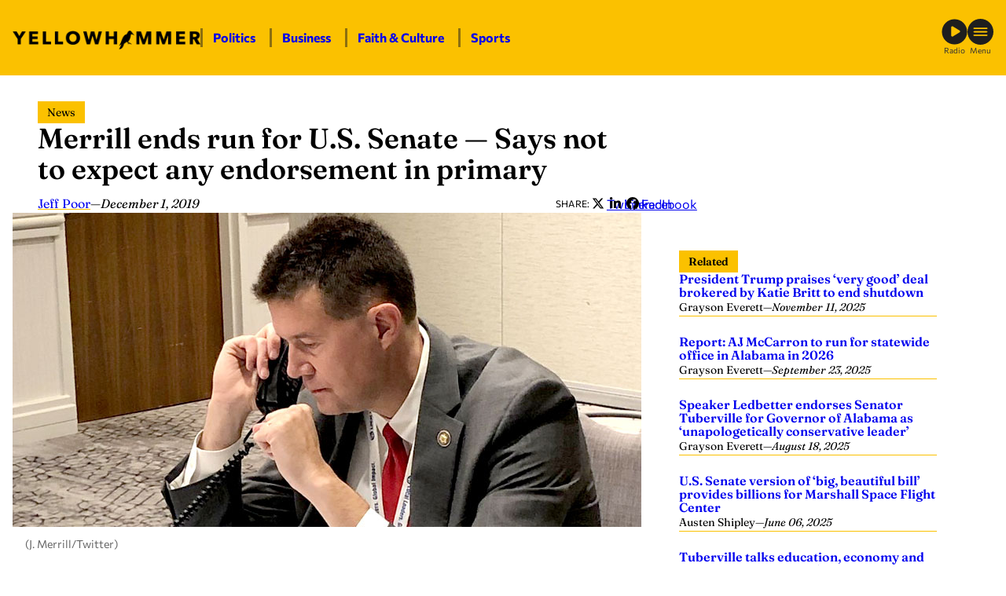

--- FILE ---
content_type: text/html; charset=UTF-8
request_url: https://yellowhammernews.com/merrill-ends-run-for-u-s-senate-says-not-to-expect-any-endorsement-in-primary/
body_size: 24770
content:
<!DOCTYPE html>
<html lang="en-US" class="fw fw--merrill-ends-run-for-u-s-senate-says-not-to-expect-any-endorsement-in-primary fw--type-post fw--single">
<head>
	<meta charset="UTF-8" />
	
<script>
	document.documentElement.classList.add( "fw--js" );
</script>
<meta name="viewport" content="width=device-width, initial-scale=1" />
<meta name='robots' content='index, follow, max-image-preview:large, max-snippet:-1, max-video-preview:-1' />
	<style>img:is([sizes="auto" i], [sizes^="auto," i]) { contain-intrinsic-size: 3000px 1500px }</style>
	
	<!-- This site is optimized with the Yoast SEO Premium plugin v26.7 (Yoast SEO v26.8) - https://yoast.com/product/yoast-seo-premium-wordpress/ -->
	<title>Merrill ends run for U.S. Senate - Says not to expect any endorsement in primary - Yellowhammer News</title>
	<link rel="canonical" href="https://yellowhammernews.com/merrill-ends-run-for-u-s-senate-says-not-to-expect-any-endorsement-in-primary/" />
	<meta property="og:locale" content="en_US" />
	<meta property="og:type" content="article" />
	<meta property="og:title" content="Merrill ends run for U.S. Senate -- Says not to expect any endorsement in primary" />
	<meta property="og:description" content="Alabama&#8217;s Republican U.S. Senate field will officially have one less candidate. Early Sunday afternoon, Yellowhammer News learned Secretary of State John Merrill would withdraw his candidacy for the Republican nomination for Alabama&#8217;s U.S. Senate seat up in 2020. In a statement provided to Yellowhammer, Merrill confirmed and explained his decision. Statement as follows: For the [&hellip;]" />
	<meta property="og:url" content="https://yellowhammernews.com/merrill-ends-run-for-u-s-senate-says-not-to-expect-any-endorsement-in-primary/" />
	<meta property="og:site_name" content="Yellowhammer News" />
	<meta property="article:publisher" content="https://facebook.com/YHN/" />
	<meta property="article:published_time" content="2019-12-02T02:02:57+00:00" />
	<meta property="article:modified_time" content="2019-12-02T02:11:08+00:00" />
	<meta property="og:image" content="https://yellowhammernews.com/wp-content/uploads/2019/06/John-Merrill-6.jpg" />
	<meta property="og:image:width" content="800" />
	<meta property="og:image:height" content="400" />
	<meta property="og:image:type" content="image/jpeg" />
	<meta name="author" content="Jeff Poor" />
	<meta name="twitter:card" content="summary_large_image" />
	<meta name="twitter:creator" content="@yhn" />
	<meta name="twitter:site" content="@yhn" />
	<meta name="twitter:label1" content="Written by" />
	<meta name="twitter:data1" content="Jeff Poor" />
	<meta name="twitter:label2" content="Est. reading time" />
	<meta name="twitter:data2" content="3 minutes" />
	<script type="application/ld+json" class="yoast-schema-graph">{"@context":"https://schema.org","@graph":[{"@type":"Article","@id":"https://yellowhammernews.com/merrill-ends-run-for-u-s-senate-says-not-to-expect-any-endorsement-in-primary/#article","isPartOf":{"@id":"https://yellowhammernews.com/merrill-ends-run-for-u-s-senate-says-not-to-expect-any-endorsement-in-primary/"},"author":[{"@id":"https://yellowhammernews.com/#/schema/person/fa9acc8371d67c272565b8b6b1d47a2c"}],"headline":"Merrill ends run for U.S. Senate &#8212; Says not to expect any endorsement in primary","datePublished":"2019-12-02T02:02:57+00:00","dateModified":"2019-12-02T02:11:08+00:00","mainEntityOfPage":{"@id":"https://yellowhammernews.com/merrill-ends-run-for-u-s-senate-says-not-to-expect-any-endorsement-in-primary/"},"wordCount":536,"publisher":{"@id":"https://yellowhammernews.com/#organization"},"image":{"@id":"https://yellowhammernews.com/merrill-ends-run-for-u-s-senate-says-not-to-expect-any-endorsement-in-primary/#primaryimage"},"thumbnailUrl":"https://yellowhammernews.com/wp-content/uploads/2019/06/John-Merrill-6.jpg","keywords":["Jeff Sessions","John Merrill","U.S. Senate"],"articleSection":["News","Politics"],"inLanguage":"en-US","copyrightYear":"2019","copyrightHolder":{"@id":"https://yellowhammernews.com/#organization"}},{"@type":"WebPage","@id":"https://yellowhammernews.com/merrill-ends-run-for-u-s-senate-says-not-to-expect-any-endorsement-in-primary/","url":"https://yellowhammernews.com/merrill-ends-run-for-u-s-senate-says-not-to-expect-any-endorsement-in-primary/","name":"Merrill ends run for U.S. Senate - Says not to expect any endorsement in primary - Yellowhammer News","isPartOf":{"@id":"https://yellowhammernews.com/#website"},"primaryImageOfPage":{"@id":"https://yellowhammernews.com/merrill-ends-run-for-u-s-senate-says-not-to-expect-any-endorsement-in-primary/#primaryimage"},"image":{"@id":"https://yellowhammernews.com/merrill-ends-run-for-u-s-senate-says-not-to-expect-any-endorsement-in-primary/#primaryimage"},"thumbnailUrl":"https://yellowhammernews.com/wp-content/uploads/2019/06/John-Merrill-6.jpg","datePublished":"2019-12-02T02:02:57+00:00","dateModified":"2019-12-02T02:11:08+00:00","breadcrumb":{"@id":"https://yellowhammernews.com/merrill-ends-run-for-u-s-senate-says-not-to-expect-any-endorsement-in-primary/#breadcrumb"},"inLanguage":"en-US","potentialAction":[{"@type":"ReadAction","target":["https://yellowhammernews.com/merrill-ends-run-for-u-s-senate-says-not-to-expect-any-endorsement-in-primary/"]}]},{"@type":"ImageObject","inLanguage":"en-US","@id":"https://yellowhammernews.com/merrill-ends-run-for-u-s-senate-says-not-to-expect-any-endorsement-in-primary/#primaryimage","url":"https://yellowhammernews.com/wp-content/uploads/2019/06/John-Merrill-6.jpg","contentUrl":"https://yellowhammernews.com/wp-content/uploads/2019/06/John-Merrill-6.jpg","width":800,"height":400,"caption":"(J. Merrill/Twitter)"},{"@type":"BreadcrumbList","@id":"https://yellowhammernews.com/merrill-ends-run-for-u-s-senate-says-not-to-expect-any-endorsement-in-primary/#breadcrumb","itemListElement":[{"@type":"ListItem","position":1,"name":"Home","item":"https://yellowhammernews.com/"},{"@type":"ListItem","position":2,"name":"News","item":"https://yellowhammernews.com/news/"},{"@type":"ListItem","position":3,"name":"Merrill ends run for U.S. Senate &#8212; Says not to expect any endorsement in primary"}]},{"@type":"WebSite","@id":"https://yellowhammernews.com/#website","url":"https://yellowhammernews.com/","name":"Yellowhammer News","description":"Alabama’s Home for News","publisher":{"@id":"https://yellowhammernews.com/#organization"},"potentialAction":[{"@type":"SearchAction","target":{"@type":"EntryPoint","urlTemplate":"https://yellowhammernews.com/?s={search_term_string}"},"query-input":{"@type":"PropertyValueSpecification","valueRequired":true,"valueName":"search_term_string"}}],"inLanguage":"en-US"},{"@type":"Organization","@id":"https://yellowhammernews.com/#organization","name":"Yellowhammer News","alternateName":"YHN","url":"https://yellowhammernews.com/","logo":{"@type":"ImageObject","inLanguage":"en-US","@id":"https://yellowhammernews.com/#/schema/logo/image/","url":"https://yellowhammernews.com/wp-content/uploads/2025/06/YHN-Site-Icon.png","contentUrl":"https://yellowhammernews.com/wp-content/uploads/2025/06/YHN-Site-Icon.png","width":696,"height":696,"caption":"Yellowhammer News"},"image":{"@id":"https://yellowhammernews.com/#/schema/logo/image/"},"sameAs":["https://facebook.com/YHN/","https://x.com/yhn","https://www.linkedin.com/company/yellowhammer-multimedia-llc","https://www.instagram.com/yellowhammernews/"]},{"@type":"Person","@id":"https://yellowhammernews.com/#/schema/person/fa9acc8371d67c272565b8b6b1d47a2c","name":"Jeff Poor","image":{"@type":"ImageObject","inLanguage":"en-US","@id":"https://yellowhammernews.com/#/schema/person/image/038c7b4e17d48b768772dc9c82c47a35","url":"https://secure.gravatar.com/avatar/c40ff10a22f9c5d4c5bd588654f1dd8b17cd0ab44ebc5ce4ffc3551b29369b7b?s=96&d=mm&r=g","contentUrl":"https://secure.gravatar.com/avatar/c40ff10a22f9c5d4c5bd588654f1dd8b17cd0ab44ebc5ce4ffc3551b29369b7b?s=96&d=mm&r=g","caption":"Jeff Poor"},"url":"https://yellowhammernews.com/author/jeff-poor/"}]}</script>
	<!-- / Yoast SEO Premium plugin. -->


<title>Merrill ends run for U.S. Senate - Says not to expect any endorsement in primary - Yellowhammer News</title>
<script id="wpp-js" src="https://yellowhammernews.com/wp-content/plugins/wordpress-popular-posts/assets/js/wpp.min.js?ver=7.3.6" data-sampling="0" data-sampling-rate="100" data-api-url="https://yellowhammernews.com/wp-json/wordpress-popular-posts" data-post-id="121609" data-token="bff5d32223" data-lang="0" data-debug="0"></script>
<style id='wp-block-image-inline-css'>
.wp-block-image>a,.wp-block-image>figure>a{display:inline-block}.wp-block-image img{box-sizing:border-box;height:auto;max-width:100%;vertical-align:bottom}@media not (prefers-reduced-motion){.wp-block-image img.hide{visibility:hidden}.wp-block-image img.show{animation:show-content-image .4s}}.wp-block-image[style*=border-radius] img,.wp-block-image[style*=border-radius]>a{border-radius:inherit}.wp-block-image.has-custom-border img{box-sizing:border-box}.wp-block-image.aligncenter{text-align:center}.wp-block-image.alignfull>a,.wp-block-image.alignwide>a{width:100%}.wp-block-image.alignfull img,.wp-block-image.alignwide img{height:auto;width:100%}.wp-block-image .aligncenter,.wp-block-image .alignleft,.wp-block-image .alignright,.wp-block-image.aligncenter,.wp-block-image.alignleft,.wp-block-image.alignright{display:table}.wp-block-image .aligncenter>figcaption,.wp-block-image .alignleft>figcaption,.wp-block-image .alignright>figcaption,.wp-block-image.aligncenter>figcaption,.wp-block-image.alignleft>figcaption,.wp-block-image.alignright>figcaption{caption-side:bottom;display:table-caption}.wp-block-image .alignleft{float:left;margin:.5em 1em .5em 0}.wp-block-image .alignright{float:right;margin:.5em 0 .5em 1em}.wp-block-image .aligncenter{margin-left:auto;margin-right:auto}.wp-block-image :where(figcaption){margin-bottom:1em;margin-top:.5em}.wp-block-image.is-style-circle-mask img{border-radius:9999px}@supports ((-webkit-mask-image:none) or (mask-image:none)) or (-webkit-mask-image:none){.wp-block-image.is-style-circle-mask img{border-radius:0;-webkit-mask-image:url('data:image/svg+xml;utf8,<svg viewBox="0 0 100 100" xmlns="http://www.w3.org/2000/svg"><circle cx="50" cy="50" r="50"/></svg>');mask-image:url('data:image/svg+xml;utf8,<svg viewBox="0 0 100 100" xmlns="http://www.w3.org/2000/svg"><circle cx="50" cy="50" r="50"/></svg>');mask-mode:alpha;-webkit-mask-position:center;mask-position:center;-webkit-mask-repeat:no-repeat;mask-repeat:no-repeat;-webkit-mask-size:contain;mask-size:contain}}:root :where(.wp-block-image.is-style-rounded img,.wp-block-image .is-style-rounded img){border-radius:9999px}.wp-block-image figure{margin:0}.wp-lightbox-container{display:flex;flex-direction:column;position:relative}.wp-lightbox-container img{cursor:zoom-in}.wp-lightbox-container img:hover+button{opacity:1}.wp-lightbox-container button{align-items:center;-webkit-backdrop-filter:blur(16px) saturate(180%);backdrop-filter:blur(16px) saturate(180%);background-color:#5a5a5a40;border:none;border-radius:4px;cursor:zoom-in;display:flex;height:20px;justify-content:center;opacity:0;padding:0;position:absolute;right:16px;text-align:center;top:16px;width:20px;z-index:100}@media not (prefers-reduced-motion){.wp-lightbox-container button{transition:opacity .2s ease}}.wp-lightbox-container button:focus-visible{outline:3px auto #5a5a5a40;outline:3px auto -webkit-focus-ring-color;outline-offset:3px}.wp-lightbox-container button:hover{cursor:pointer;opacity:1}.wp-lightbox-container button:focus{opacity:1}.wp-lightbox-container button:focus,.wp-lightbox-container button:hover,.wp-lightbox-container button:not(:hover):not(:active):not(.has-background){background-color:#5a5a5a40;border:none}.wp-lightbox-overlay{box-sizing:border-box;cursor:zoom-out;height:100vh;left:0;overflow:hidden;position:fixed;top:0;visibility:hidden;width:100%;z-index:100000}.wp-lightbox-overlay .close-button{align-items:center;cursor:pointer;display:flex;justify-content:center;min-height:40px;min-width:40px;padding:0;position:absolute;right:calc(env(safe-area-inset-right) + 16px);top:calc(env(safe-area-inset-top) + 16px);z-index:5000000}.wp-lightbox-overlay .close-button:focus,.wp-lightbox-overlay .close-button:hover,.wp-lightbox-overlay .close-button:not(:hover):not(:active):not(.has-background){background:none;border:none}.wp-lightbox-overlay .lightbox-image-container{height:var(--wp--lightbox-container-height);left:50%;overflow:hidden;position:absolute;top:50%;transform:translate(-50%,-50%);transform-origin:top left;width:var(--wp--lightbox-container-width);z-index:9999999999}.wp-lightbox-overlay .wp-block-image{align-items:center;box-sizing:border-box;display:flex;height:100%;justify-content:center;margin:0;position:relative;transform-origin:0 0;width:100%;z-index:3000000}.wp-lightbox-overlay .wp-block-image img{height:var(--wp--lightbox-image-height);min-height:var(--wp--lightbox-image-height);min-width:var(--wp--lightbox-image-width);width:var(--wp--lightbox-image-width)}.wp-lightbox-overlay .wp-block-image figcaption{display:none}.wp-lightbox-overlay button{background:none;border:none}.wp-lightbox-overlay .scrim{background-color:#fff;height:100%;opacity:.9;position:absolute;width:100%;z-index:2000000}.wp-lightbox-overlay.active{visibility:visible}@media not (prefers-reduced-motion){.wp-lightbox-overlay.active{animation:turn-on-visibility .25s both}.wp-lightbox-overlay.active img{animation:turn-on-visibility .35s both}.wp-lightbox-overlay.show-closing-animation:not(.active){animation:turn-off-visibility .35s both}.wp-lightbox-overlay.show-closing-animation:not(.active) img{animation:turn-off-visibility .25s both}.wp-lightbox-overlay.zoom.active{animation:none;opacity:1;visibility:visible}.wp-lightbox-overlay.zoom.active .lightbox-image-container{animation:lightbox-zoom-in .4s}.wp-lightbox-overlay.zoom.active .lightbox-image-container img{animation:none}.wp-lightbox-overlay.zoom.active .scrim{animation:turn-on-visibility .4s forwards}.wp-lightbox-overlay.zoom.show-closing-animation:not(.active){animation:none}.wp-lightbox-overlay.zoom.show-closing-animation:not(.active) .lightbox-image-container{animation:lightbox-zoom-out .4s}.wp-lightbox-overlay.zoom.show-closing-animation:not(.active) .lightbox-image-container img{animation:none}.wp-lightbox-overlay.zoom.show-closing-animation:not(.active) .scrim{animation:turn-off-visibility .4s forwards}}@keyframes show-content-image{0%{visibility:hidden}99%{visibility:hidden}to{visibility:visible}}@keyframes turn-on-visibility{0%{opacity:0}to{opacity:1}}@keyframes turn-off-visibility{0%{opacity:1;visibility:visible}99%{opacity:0;visibility:visible}to{opacity:0;visibility:hidden}}@keyframes lightbox-zoom-in{0%{transform:translate(calc((-100vw + var(--wp--lightbox-scrollbar-width))/2 + var(--wp--lightbox-initial-left-position)),calc(-50vh + var(--wp--lightbox-initial-top-position))) scale(var(--wp--lightbox-scale))}to{transform:translate(-50%,-50%) scale(1)}}@keyframes lightbox-zoom-out{0%{transform:translate(-50%,-50%) scale(1);visibility:visible}99%{visibility:visible}to{transform:translate(calc((-100vw + var(--wp--lightbox-scrollbar-width))/2 + var(--wp--lightbox-initial-left-position)),calc(-50vh + var(--wp--lightbox-initial-top-position))) scale(var(--wp--lightbox-scale));visibility:hidden}}
</style>
<style id='wp-block-paragraph-inline-css'>
.is-small-text{font-size:.875em}.is-regular-text{font-size:1em}.is-large-text{font-size:2.25em}.is-larger-text{font-size:3em}.has-drop-cap:not(:focus):first-letter{float:left;font-size:8.4em;font-style:normal;font-weight:100;line-height:.68;margin:.05em .1em 0 0;text-transform:uppercase}body.rtl .has-drop-cap:not(:focus):first-letter{float:none;margin-left:.1em}p.has-drop-cap.has-background{overflow:hidden}:root :where(p.has-background){padding:1.25em 2.375em}:where(p.has-text-color:not(.has-link-color)) a{color:inherit}p.has-text-align-left[style*="writing-mode:vertical-lr"],p.has-text-align-right[style*="writing-mode:vertical-rl"]{rotate:180deg}
</style>
<style id='wp-block-group-inline-css'>
.wp-block-group{box-sizing:border-box}:where(.wp-block-group.wp-block-group-is-layout-constrained){position:relative}
</style>
<link rel='stylesheet' id='frmwrk-responsive-wrapper-style-css' href='https://yellowhammernews.com/wp-content/plugins/frmwrk-blocks/responsive-wrapper/min/responsive-wrapper.css?ver=1748725319' media='all' />
<style id='wp-block-spacer-inline-css'>
.wp-block-spacer{clear:both}
</style>
<link rel='stylesheet' id='frmwrk-link-wrapper-style-css' href='https://yellowhammernews.com/wp-content/plugins/frmwrk-blocks/link-wrapper/min/link-wrapper.css?ver=1748725289' media='all' />
<style id='wp-block-search-inline-css'>
.wp-block-search__button{margin-left:10px;word-break:normal}.wp-block-search__button.has-icon{line-height:0}.wp-block-search__button svg{height:1.25em;min-height:24px;min-width:24px;width:1.25em;fill:currentColor;vertical-align:text-bottom}:where(.wp-block-search__button){border:1px solid #ccc;padding:6px 10px}.wp-block-search__inside-wrapper{display:flex;flex:auto;flex-wrap:nowrap;max-width:100%}.wp-block-search__label{width:100%}.wp-block-search__input{appearance:none;border:1px solid #949494;flex-grow:1;margin-left:0;margin-right:0;min-width:3rem;padding:8px;text-decoration:unset!important}.wp-block-search.wp-block-search__button-only .wp-block-search__button{box-sizing:border-box;display:flex;flex-shrink:0;justify-content:center;margin-left:0;max-width:100%}.wp-block-search.wp-block-search__button-only .wp-block-search__inside-wrapper{min-width:0!important;transition-property:width}.wp-block-search.wp-block-search__button-only .wp-block-search__input{flex-basis:100%;transition-duration:.3s}.wp-block-search.wp-block-search__button-only.wp-block-search__searchfield-hidden,.wp-block-search.wp-block-search__button-only.wp-block-search__searchfield-hidden .wp-block-search__inside-wrapper{overflow:hidden}.wp-block-search.wp-block-search__button-only.wp-block-search__searchfield-hidden .wp-block-search__input{border-left-width:0!important;border-right-width:0!important;flex-basis:0;flex-grow:0;margin:0;min-width:0!important;padding-left:0!important;padding-right:0!important;width:0!important}:where(.wp-block-search__input){font-family:inherit;font-size:inherit;font-style:inherit;font-weight:inherit;letter-spacing:inherit;line-height:inherit;text-transform:inherit}:where(.wp-block-search__button-inside .wp-block-search__inside-wrapper){border:1px solid #949494;box-sizing:border-box;padding:4px}:where(.wp-block-search__button-inside .wp-block-search__inside-wrapper) .wp-block-search__input{border:none;border-radius:0;padding:0 4px}:where(.wp-block-search__button-inside .wp-block-search__inside-wrapper) .wp-block-search__input:focus{outline:none}:where(.wp-block-search__button-inside .wp-block-search__inside-wrapper) :where(.wp-block-search__button){padding:4px 8px}.wp-block-search.aligncenter .wp-block-search__inside-wrapper{margin:auto}.wp-block[data-align=right] .wp-block-search.wp-block-search__button-only .wp-block-search__inside-wrapper{float:right}
</style>
<style id='wp-block-heading-inline-css'>
h1.has-background,h2.has-background,h3.has-background,h4.has-background,h5.has-background,h6.has-background{padding:1.25em 2.375em}h1.has-text-align-left[style*=writing-mode]:where([style*=vertical-lr]),h1.has-text-align-right[style*=writing-mode]:where([style*=vertical-rl]),h2.has-text-align-left[style*=writing-mode]:where([style*=vertical-lr]),h2.has-text-align-right[style*=writing-mode]:where([style*=vertical-rl]),h3.has-text-align-left[style*=writing-mode]:where([style*=vertical-lr]),h3.has-text-align-right[style*=writing-mode]:where([style*=vertical-rl]),h4.has-text-align-left[style*=writing-mode]:where([style*=vertical-lr]),h4.has-text-align-right[style*=writing-mode]:where([style*=vertical-rl]),h5.has-text-align-left[style*=writing-mode]:where([style*=vertical-lr]),h5.has-text-align-right[style*=writing-mode]:where([style*=vertical-rl]),h6.has-text-align-left[style*=writing-mode]:where([style*=vertical-lr]),h6.has-text-align-right[style*=writing-mode]:where([style*=vertical-rl]){rotate:180deg}
</style>
<style id='wp-block-columns-inline-css'>
.wp-block-columns{align-items:normal!important;box-sizing:border-box;display:flex;flex-wrap:wrap!important}@media (min-width:782px){.wp-block-columns{flex-wrap:nowrap!important}}.wp-block-columns.are-vertically-aligned-top{align-items:flex-start}.wp-block-columns.are-vertically-aligned-center{align-items:center}.wp-block-columns.are-vertically-aligned-bottom{align-items:flex-end}@media (max-width:781px){.wp-block-columns:not(.is-not-stacked-on-mobile)>.wp-block-column{flex-basis:100%!important}}@media (min-width:782px){.wp-block-columns:not(.is-not-stacked-on-mobile)>.wp-block-column{flex-basis:0;flex-grow:1}.wp-block-columns:not(.is-not-stacked-on-mobile)>.wp-block-column[style*=flex-basis]{flex-grow:0}}.wp-block-columns.is-not-stacked-on-mobile{flex-wrap:nowrap!important}.wp-block-columns.is-not-stacked-on-mobile>.wp-block-column{flex-basis:0;flex-grow:1}.wp-block-columns.is-not-stacked-on-mobile>.wp-block-column[style*=flex-basis]{flex-grow:0}:where(.wp-block-columns){margin-bottom:1.75em}:where(.wp-block-columns.has-background){padding:1.25em 2.375em}.wp-block-column{flex-grow:1;min-width:0;overflow-wrap:break-word;word-break:break-word}.wp-block-column.is-vertically-aligned-top{align-self:flex-start}.wp-block-column.is-vertically-aligned-center{align-self:center}.wp-block-column.is-vertically-aligned-bottom{align-self:flex-end}.wp-block-column.is-vertically-aligned-stretch{align-self:stretch}.wp-block-column.is-vertically-aligned-bottom,.wp-block-column.is-vertically-aligned-center,.wp-block-column.is-vertically-aligned-top{width:100%}
</style>
<link rel='stylesheet' id='wp-block-cover-css' href='https://yellowhammernews.com/wp-includes/blocks/cover/style.min.css?ver=6.8.3' media='all' />
<link rel='stylesheet' id='frmwrk-modal-style-css' href='https://yellowhammernews.com/wp-content/plugins/frmwrk-blocks/modal/min/modal.css?ver=1748725300' media='all' />
<link rel='stylesheet' id='frmwrk-ad-unit-style-css' href='https://yellowhammernews.com/wp-content/plugins/yhn-blocks/ad-unit/min/ad-unit.css?ver=1754336756' media='all' />
<link rel='stylesheet' id='frmwrk-components-style-css' href='https://yellowhammernews.com/wp-content/plugins/yhn-blocks/components/min/components.css?ver=1754336758' media='all' />
<style id='wp-block-post-title-inline-css'>
.wp-block-post-title{box-sizing:border-box;word-break:break-word}.wp-block-post-title :where(a){display:inline-block;font-family:inherit;font-size:inherit;font-style:inherit;font-weight:inherit;letter-spacing:inherit;line-height:inherit;text-decoration:inherit}
</style>
<style id='wp-block-post-date-inline-css'>
.wp-block-post-date{box-sizing:border-box}
</style>
<style id='wp-block-post-content-inline-css'>
.wp-block-post-content{display:flow-root}
</style>
<link rel='stylesheet' id='frmwrk-recent-news-style-css' href='https://yellowhammernews.com/wp-content/plugins/yhn-blocks/recent-news/min/recent-news.css?ver=1754336768' media='all' />
<link rel='stylesheet' id='frmwrk-related-news-style-css' href='https://yellowhammernews.com/wp-content/plugins/yhn-blocks/related-news/min/related-news.css?ver=1754336771' media='all' />
<link rel='stylesheet' id='wp-block-social-links-css' href='https://yellowhammernews.com/wp-includes/blocks/social-links/style.min.css?ver=6.8.3' media='all' />
<style id='wp-block-library-inline-css'>
:root{--wp-admin-theme-color:#007cba;--wp-admin-theme-color--rgb:0,124,186;--wp-admin-theme-color-darker-10:#006ba1;--wp-admin-theme-color-darker-10--rgb:0,107,161;--wp-admin-theme-color-darker-20:#005a87;--wp-admin-theme-color-darker-20--rgb:0,90,135;--wp-admin-border-width-focus:2px;--wp-block-synced-color:#7a00df;--wp-block-synced-color--rgb:122,0,223;--wp-bound-block-color:var(--wp-block-synced-color)}@media (min-resolution:192dpi){:root{--wp-admin-border-width-focus:1.5px}}.wp-element-button{cursor:pointer}:root{--wp--preset--font-size--normal:16px;--wp--preset--font-size--huge:42px}:root .has-very-light-gray-background-color{background-color:#eee}:root .has-very-dark-gray-background-color{background-color:#313131}:root .has-very-light-gray-color{color:#eee}:root .has-very-dark-gray-color{color:#313131}:root .has-vivid-green-cyan-to-vivid-cyan-blue-gradient-background{background:linear-gradient(135deg,#00d084,#0693e3)}:root .has-purple-crush-gradient-background{background:linear-gradient(135deg,#34e2e4,#4721fb 50%,#ab1dfe)}:root .has-hazy-dawn-gradient-background{background:linear-gradient(135deg,#faaca8,#dad0ec)}:root .has-subdued-olive-gradient-background{background:linear-gradient(135deg,#fafae1,#67a671)}:root .has-atomic-cream-gradient-background{background:linear-gradient(135deg,#fdd79a,#004a59)}:root .has-nightshade-gradient-background{background:linear-gradient(135deg,#330968,#31cdcf)}:root .has-midnight-gradient-background{background:linear-gradient(135deg,#020381,#2874fc)}.has-regular-font-size{font-size:1em}.has-larger-font-size{font-size:2.625em}.has-normal-font-size{font-size:var(--wp--preset--font-size--normal)}.has-huge-font-size{font-size:var(--wp--preset--font-size--huge)}.has-text-align-center{text-align:center}.has-text-align-left{text-align:left}.has-text-align-right{text-align:right}#end-resizable-editor-section{display:none}.aligncenter{clear:both}.items-justified-left{justify-content:flex-start}.items-justified-center{justify-content:center}.items-justified-right{justify-content:flex-end}.items-justified-space-between{justify-content:space-between}.screen-reader-text{border:0;clip-path:inset(50%);height:1px;margin:-1px;overflow:hidden;padding:0;position:absolute;width:1px;word-wrap:normal!important}.screen-reader-text:focus{background-color:#ddd;clip-path:none;color:#444;display:block;font-size:1em;height:auto;left:5px;line-height:normal;padding:15px 23px 14px;text-decoration:none;top:5px;width:auto;z-index:100000}html :where(.has-border-color){border-style:solid}html :where([style*=border-top-color]){border-top-style:solid}html :where([style*=border-right-color]){border-right-style:solid}html :where([style*=border-bottom-color]){border-bottom-style:solid}html :where([style*=border-left-color]){border-left-style:solid}html :where([style*=border-width]){border-style:solid}html :where([style*=border-top-width]){border-top-style:solid}html :where([style*=border-right-width]){border-right-style:solid}html :where([style*=border-bottom-width]){border-bottom-style:solid}html :where([style*=border-left-width]){border-left-style:solid}html :where(img[class*=wp-image-]){height:auto;max-width:100%}:where(figure){margin:0 0 1em}html :where(.is-position-sticky){--wp-admin--admin-bar--position-offset:var(--wp-admin--admin-bar--height,0px)}@media screen and (max-width:600px){html :where(.is-position-sticky){--wp-admin--admin-bar--position-offset:0px}}
</style>
<link rel='stylesheet' id='wp-components-css' href='https://yellowhammernews.com/wp-includes/css/dist/components/style.min.css?ver=6.8.3' media='all' />
<link rel='stylesheet' id='wp-preferences-css' href='https://yellowhammernews.com/wp-includes/css/dist/preferences/style.min.css?ver=6.8.3' media='all' />
<link rel='stylesheet' id='wp-block-editor-css' href='https://yellowhammernews.com/wp-includes/css/dist/block-editor/style.min.css?ver=6.8.3' media='all' />
<link rel='stylesheet' id='popup-maker-block-library-style-css' href='https://yellowhammernews.com/wp-content/plugins/popup-maker/dist/packages/block-library-style.css?ver=dbea705cfafe089d65f1' media='all' />
<style id='global-styles-inline-css'>
:root{--wp--preset--aspect-ratio--square: 1;--wp--preset--aspect-ratio--4-3: 4/3;--wp--preset--aspect-ratio--3-4: 3/4;--wp--preset--aspect-ratio--3-2: 3/2;--wp--preset--aspect-ratio--2-3: 2/3;--wp--preset--aspect-ratio--16-9: 16/9;--wp--preset--aspect-ratio--9-16: 9/16;--wp--preset--color--black: #000000;--wp--preset--color--cyan-bluish-gray: #abb8c3;--wp--preset--color--white: #ffffff;--wp--preset--color--pale-pink: #f78da7;--wp--preset--color--vivid-red: #cf2e2e;--wp--preset--color--luminous-vivid-orange: #ff6900;--wp--preset--color--luminous-vivid-amber: #fcb900;--wp--preset--color--light-green-cyan: #7bdcb5;--wp--preset--color--vivid-green-cyan: #00d084;--wp--preset--color--pale-cyan-blue: #8ed1fc;--wp--preset--color--vivid-cyan-blue: #0693e3;--wp--preset--color--vivid-purple: #9b51e0;--wp--preset--color--base: #ffffff;--wp--preset--color--contrast: #000000;--wp--preset--color--primary: #FBC100;--wp--preset--color--yhn-dark-gray: #333;--wp--preset--color--yhn-light-gray: #AAA;--wp--preset--gradient--vivid-cyan-blue-to-vivid-purple: linear-gradient(135deg,rgba(6,147,227,1) 0%,rgb(155,81,224) 100%);--wp--preset--gradient--light-green-cyan-to-vivid-green-cyan: linear-gradient(135deg,rgb(122,220,180) 0%,rgb(0,208,130) 100%);--wp--preset--gradient--luminous-vivid-amber-to-luminous-vivid-orange: linear-gradient(135deg,rgba(252,185,0,1) 0%,rgba(255,105,0,1) 100%);--wp--preset--gradient--luminous-vivid-orange-to-vivid-red: linear-gradient(135deg,rgba(255,105,0,1) 0%,rgb(207,46,46) 100%);--wp--preset--gradient--very-light-gray-to-cyan-bluish-gray: linear-gradient(135deg,rgb(238,238,238) 0%,rgb(169,184,195) 100%);--wp--preset--gradient--cool-to-warm-spectrum: linear-gradient(135deg,rgb(74,234,220) 0%,rgb(151,120,209) 20%,rgb(207,42,186) 40%,rgb(238,44,130) 60%,rgb(251,105,98) 80%,rgb(254,248,76) 100%);--wp--preset--gradient--blush-light-purple: linear-gradient(135deg,rgb(255,206,236) 0%,rgb(152,150,240) 100%);--wp--preset--gradient--blush-bordeaux: linear-gradient(135deg,rgb(254,205,165) 0%,rgb(254,45,45) 50%,rgb(107,0,62) 100%);--wp--preset--gradient--luminous-dusk: linear-gradient(135deg,rgb(255,203,112) 0%,rgb(199,81,192) 50%,rgb(65,88,208) 100%);--wp--preset--gradient--pale-ocean: linear-gradient(135deg,rgb(255,245,203) 0%,rgb(182,227,212) 50%,rgb(51,167,181) 100%);--wp--preset--gradient--electric-grass: linear-gradient(135deg,rgb(202,248,128) 0%,rgb(113,206,126) 100%);--wp--preset--gradient--midnight: linear-gradient(135deg,rgb(2,3,129) 0%,rgb(40,116,252) 100%);--wp--preset--font-size--small: 14px;--wp--preset--font-size--medium: 16px;--wp--preset--font-size--large: clamp(24px, 1.5rem + ((1vw - 3.2px) * 1), 24px);--wp--preset--font-size--x-large: clamp(26px, 1.625rem + ((1vw - 3.2px) * 0.417), 30px);--wp--preset--font-size--xx-large: clamp(32px, 2rem + ((1vw - 3.2px) * 0.417), 36px);--wp--preset--font-family--body: Commissioner, sans-serif;--wp--preset--font-family--heading: Fraunces, serif;--wp--preset--spacing--20: 24px;--wp--preset--spacing--30: clamp(30px, 3.51vw, 36px);--wp--preset--spacing--40: clamp(36px, 2.8vw, 48px);--wp--preset--spacing--50: clamp(48px, 3.4vw, 60px);--wp--preset--spacing--60: clamp(60px, 7.03vw, 72px);--wp--preset--spacing--70: clamp(72px, 8.2vw, 84px);--wp--preset--spacing--80: clamp(84px, 9.375vw, 96px);--wp--preset--spacing--10: 12px;--wp--preset--shadow--natural: 6px 6px 9px rgba(0, 0, 0, 0.2);--wp--preset--shadow--deep: 12px 12px 50px rgba(0, 0, 0, 0.4);--wp--preset--shadow--sharp: 6px 6px 0px rgba(0, 0, 0, 0.2);--wp--preset--shadow--outlined: 6px 6px 0px -3px rgba(255, 255, 255, 1), 6px 6px rgba(0, 0, 0, 1);--wp--preset--shadow--crisp: 6px 6px 0px rgba(0, 0, 0, 1);--wp--custom--spacing--section-gap: clamp( 36px, 4.68vw, 48px );--wp--custom--spacing--block-gap: 24px;--wp--custom--typography--root--font-family: var(--wp--preset--font-family--body);--wp--custom--typography--root--font-size: var(--wp--preset--font-size--medium);--wp--custom--typography--root--font-style: normal;--wp--custom--typography--root--font-weight: normal;--wp--custom--typography--root--line-height: 1.5;--wp--custom--typography--root--letter-spacing: normal;--wp--custom--typography--root--text-transform: none;--wp--custom--typography--heading--font-family: var(--wp--preset--font-family--heading);--wp--custom--typography--heading--font-size: var(--wp--preset--font-size--large);--wp--custom--typography--heading--font-style: normal;--wp--custom--typography--heading--font-weight: 600;--wp--custom--typography--heading--letter-spacing: normal;--wp--custom--typography--heading--line-height: 1.1;--wp--custom--typography--heading--text-transform: none;--wp--custom--typography--heading--1--font-size: var(--wp--preset--font-size--xx-large);--wp--custom--typography--heading--2--font-size: var(--wp--preset--font-size--large);--wp--custom--typography--heading--3--font-size: var(--wp--preset--font-size--medium);--wp--custom--typography--heading--4--font-family: var(--wp--preset--font-family--body);--wp--custom--typography--heading--4--font-size: var(--wp--preset--font-size--medium);--wp--custom--typography--heading--4--font-weight: bold;--wp--custom--typography--heading--4--text-transform: uppercase;--wp--custom--typography--heading--5--font-family: var(--wp--preset--font-family--body);--wp--custom--typography--heading--5--font-size: var(--wp--preset--font-size--medium);--wp--custom--typography--heading--5--font-weight: bold;--wp--custom--typography--heading--5--text-transform: uppercase;--wp--custom--typography--heading--6--font-family: var(--wp--preset--font-family--body);--wp--custom--typography--heading--6--font-size: var(--wp--preset--font-size--medium);--wp--custom--typography--heading--6--font-weight: bold;--wp--custom--typography--heading--6--text-transform: uppercase;}:root { --wp--style--global--content-size: 728px;--wp--style--global--wide-size: 1280px; }:where(body) { margin: 0; }.wp-site-blocks { padding-top: var(--wp--style--root--padding-top); padding-bottom: var(--wp--style--root--padding-bottom); }.has-global-padding { padding-right: var(--wp--style--root--padding-right); padding-left: var(--wp--style--root--padding-left); }.has-global-padding > .alignfull { margin-right: calc(var(--wp--style--root--padding-right) * -1); margin-left: calc(var(--wp--style--root--padding-left) * -1); }.has-global-padding :where(:not(.alignfull.is-layout-flow) > .has-global-padding:not(.wp-block-block, .alignfull)) { padding-right: 0; padding-left: 0; }.has-global-padding :where(:not(.alignfull.is-layout-flow) > .has-global-padding:not(.wp-block-block, .alignfull)) > .alignfull { margin-left: 0; margin-right: 0; }.wp-site-blocks > .alignleft { float: left; margin-right: 2em; }.wp-site-blocks > .alignright { float: right; margin-left: 2em; }.wp-site-blocks > .aligncenter { justify-content: center; margin-left: auto; margin-right: auto; }:where(.wp-site-blocks) > * { margin-block-start: var(--wp--custom--spacing--block-gap); margin-block-end: 0; }:where(.wp-site-blocks) > :first-child { margin-block-start: 0; }:where(.wp-site-blocks) > :last-child { margin-block-end: 0; }:root { --wp--style--block-gap: var(--wp--custom--spacing--block-gap); }:root :where(.is-layout-flow) > :first-child{margin-block-start: 0;}:root :where(.is-layout-flow) > :last-child{margin-block-end: 0;}:root :where(.is-layout-flow) > *{margin-block-start: var(--wp--custom--spacing--block-gap);margin-block-end: 0;}:root :where(.is-layout-constrained) > :first-child{margin-block-start: 0;}:root :where(.is-layout-constrained) > :last-child{margin-block-end: 0;}:root :where(.is-layout-constrained) > *{margin-block-start: var(--wp--custom--spacing--block-gap);margin-block-end: 0;}:root :where(.is-layout-flex){gap: var(--wp--custom--spacing--block-gap);}:root :where(.is-layout-grid){gap: var(--wp--custom--spacing--block-gap);}.is-layout-flow > .alignleft{float: left;margin-inline-start: 0;margin-inline-end: 2em;}.is-layout-flow > .alignright{float: right;margin-inline-start: 2em;margin-inline-end: 0;}.is-layout-flow > .aligncenter{margin-left: auto !important;margin-right: auto !important;}.is-layout-constrained > .alignleft{float: left;margin-inline-start: 0;margin-inline-end: 2em;}.is-layout-constrained > .alignright{float: right;margin-inline-start: 2em;margin-inline-end: 0;}.is-layout-constrained > .aligncenter{margin-left: auto !important;margin-right: auto !important;}.is-layout-constrained > :where(:not(.alignleft):not(.alignright):not(.alignfull)){max-width: var(--wp--style--global--content-size);margin-left: auto !important;margin-right: auto !important;}.is-layout-constrained > .alignwide{max-width: var(--wp--style--global--wide-size);}body .is-layout-flex{display: flex;}.is-layout-flex{flex-wrap: wrap;align-items: center;}.is-layout-flex > :is(*, div){margin: 0;}body .is-layout-grid{display: grid;}.is-layout-grid > :is(*, div){margin: 0;}body{background-color: var(--wp--preset--color--base);color: var(--wp--preset--color--contrast);font-family: var(--wp--custom--typography--root--font-family);font-size: var(--wp--custom--typography--root--font-size);font-style: var(--wp--custom--typography--root--font-style);font-weight: var(--wp--custom--typography--root--font-weight);letter-spacing: var(--wp--custom--typography--root--letter-spacing);line-height: var(--wp--custom--typography--root--line-height);--wp--style--root--padding-top: 0;--wp--style--root--padding-right: calc(16px + env(safe-area-inset-right));--wp--style--root--padding-bottom: 0;--wp--style--root--padding-left: calc(16px + env(safe-area-inset-left));text-transform: var(--wp--custom--typography--root--text-transform);}a:where(:not(.wp-element-button)){color: var(--wp--preset--color--contrast);text-decoration: underline;}:root :where(a:where(:not(.wp-element-button)):hover){color: var(--wp--preset--color--contrast);}:root :where(a:where(:not(.wp-element-button)):focus){color: var(--wp--preset--color--contrast);text-decoration: underline;}:root :where(a:where(:not(.wp-element-button)):active){color: var(--wp--preset--color--contrast);}h1, h2, h3, h4, h5, h6{color: var(--wp--preset--color--contrast);font-family: var(--wp--custom--typography--heading--font-family);font-size: var(--wp--custom--typography--heading--font-size);font-style: var(--wp--custom--typography--heading--font-style);font-weight: var(--wp--custom--typography--heading--font-weight);letter-spacing: var(--wp--custom--typography--heading--letter-spacing);line-height: var(--wp--custom--typography--heading--line-height);text-transform: var(--wp--custom--typography--heading--text-transform);}h1{font-family: var(--wp--custom--typography--heading--1--font-family, var(--wp--custom--typography--heading--font-family));font-size: var(--wp--custom--typography--heading--1--font-size, var(--wp--custom--typography--heading--font-size));font-style: var(--wp--custom--typography--heading--1--font-style, var(--wp--custom--typography--heading--font-style));font-weight: var(--wp--custom--typography--heading--1--font-weight, var(--wp--custom--typography--heading--font-weight));letter-spacing: var(--wp--custom--typography--heading--1--letter-spacing, var(--wp--custom--typography--heading--letter-spacing));line-height: var(--wp--custom--typography--heading--1--line-height, var(--wp--custom--typography--heading--line-height));text-transform: var(--wp--custom--typography--heading--1--text-transform, var(--wp--custom--typography--heading--text-transform));}h2{font-family: var(--wp--custom--typography--heading--2--font-family, var(--wp--custom--typography--heading--font-family));font-size: var(--wp--custom--typography--heading--2--font-size, var(--wp--custom--typography--heading--font-size));font-style: var(--wp--custom--typography--heading--2--font-style, var(--wp--custom--typography--heading--font-style));font-weight: var(--wp--custom--typography--heading--2--font-weight, var(--wp--custom--typography--heading--font-weight));letter-spacing: var(--wp--custom--typography--heading--2--letter-spacing, var(--wp--custom--typography--heading--letter-spacing));line-height: var(--wp--custom--typography--heading--2--line-height, var(--wp--custom--typography--heading--line-height));text-transform: var(--wp--custom--typography--heading--2--text-transform, var(--wp--custom--typography--heading--text-transform));}h3{font-family: var(--wp--custom--typography--heading--3--font-family, var(--wp--custom--typography--heading--font-family));font-size: var(--wp--custom--typography--heading--3--font-size, var(--wp--custom--typography--heading--font-size));font-style: var(--wp--custom--typography--heading--3--font-style, var(--wp--custom--typography--heading--font-style));font-weight: var(--wp--custom--typography--heading--3--font-weight, var(--wp--custom--typography--heading--font-weight));letter-spacing: var(--wp--custom--typography--heading--3--letter-spacing, var(--wp--custom--typography--heading--letter-spacing));line-height: var(--wp--custom--typography--heading--3--line-height, var(--wp--custom--typography--heading--line-height));text-transform: var(--wp--custom--typography--heading--3--text-transform, var(--wp--custom--typography--heading--text-transform));}h4{font-family: var(--wp--custom--typography--heading--4--font-family, var(--wp--custom--typography--heading--font-family));font-size: var(--wp--custom--typography--heading--4--font-size, var(--wp--custom--typography--heading--font-size));font-style: var(--wp--custom--typography--heading--4--font-style, var(--wp--custom--typography--heading--font-style));font-weight: var(--wp--custom--typography--heading--4--font-weight, var(--wp--custom--typography--heading--font-weight));letter-spacing: var(--wp--custom--typography--heading--4--letter-spacing, var(--wp--custom--typography--heading--letter-spacing));line-height: var(--wp--custom--typography--heading--4--line-height, var(--wp--custom--typography--heading--line-height));text-transform: var(--wp--custom--typography--heading--4--text-transform, var(--wp--custom--typography--heading--text-transform));}h5{font-family: var(--wp--custom--typography--heading--5--font-family, var(--wp--custom--typography--heading--font-family));font-size: var(--wp--custom--typography--heading--5--font-size, var(--wp--custom--typography--heading--font-size));font-style: var(--wp--custom--typography--heading--5--font-style, var(--wp--custom--typography--heading--font-style));font-weight: var(--wp--custom--typography--heading--5--font-weight, var(--wp--custom--typography--heading--font-weight));letter-spacing: var(--wp--custom--typography--heading--5--letter-spacing, var(--wp--custom--typography--heading--letter-spacing));line-height: var(--wp--custom--typography--heading--5--line-height, var(--wp--custom--typography--heading--line-height));text-transform: var(--wp--custom--typography--heading--5--text-transform, var(--wp--custom--typography--heading--text-transform));}h6{font-family: var(--wp--custom--typography--heading--6--font-family, var(--wp--custom--typography--heading--font-family));font-size: var(--wp--custom--typography--heading--6--font-size, var(--wp--custom--typography--heading--font-size));font-style: var(--wp--custom--typography--heading--6--font-style, var(--wp--custom--typography--heading--font-style));font-weight: var(--wp--custom--typography--heading--6--font-weight, var(--wp--custom--typography--heading--font-weight));letter-spacing: var(--wp--custom--typography--heading--6--letter-spacing, var(--wp--custom--typography--heading--letter-spacing));line-height: var(--wp--custom--typography--heading--6--line-height, var(--wp--custom--typography--heading--line-height));text-transform: var(--wp--custom--typography--heading--6--text-transform, var(--wp--custom--typography--heading--text-transform));}:root :where(.wp-element-button, .wp-block-button__link){background-color: var(--wp--preset--color--primary);border-radius: 8px;border-color: var(--wp--preset--color--contrast);border-width: 1px;color: #fff;font-family: inherit;font-size: inherit;line-height: inherit;padding: calc(0.667em + 2px) calc(1.333em + 2px);text-decoration: none;}:root :where(.wp-element-button:hover, .wp-block-button__link:hover){background-color: var(--wp--preset--color--dark-gray);color: var(--wp--preset--color--base);}:root :where(.wp-element-button:focus, .wp-block-button__link:focus){background-color: var(--wp--preset--color--dark-gray);color: var(--wp--preset--color--base);}:root :where(.wp-element-button:active, .wp-block-button__link:active){background-color: var(--wp--preset--color--dark-gray);color: var(--wp--preset--color--light-gray);}.has-black-color{color: var(--wp--preset--color--black) !important;}.has-cyan-bluish-gray-color{color: var(--wp--preset--color--cyan-bluish-gray) !important;}.has-white-color{color: var(--wp--preset--color--white) !important;}.has-pale-pink-color{color: var(--wp--preset--color--pale-pink) !important;}.has-vivid-red-color{color: var(--wp--preset--color--vivid-red) !important;}.has-luminous-vivid-orange-color{color: var(--wp--preset--color--luminous-vivid-orange) !important;}.has-luminous-vivid-amber-color{color: var(--wp--preset--color--luminous-vivid-amber) !important;}.has-light-green-cyan-color{color: var(--wp--preset--color--light-green-cyan) !important;}.has-vivid-green-cyan-color{color: var(--wp--preset--color--vivid-green-cyan) !important;}.has-pale-cyan-blue-color{color: var(--wp--preset--color--pale-cyan-blue) !important;}.has-vivid-cyan-blue-color{color: var(--wp--preset--color--vivid-cyan-blue) !important;}.has-vivid-purple-color{color: var(--wp--preset--color--vivid-purple) !important;}.has-base-color{color: var(--wp--preset--color--base) !important;}.has-contrast-color{color: var(--wp--preset--color--contrast) !important;}.has-primary-color{color: var(--wp--preset--color--primary) !important;}.has-yhn-dark-gray-color{color: var(--wp--preset--color--yhn-dark-gray) !important;}.has-yhn-light-gray-color{color: var(--wp--preset--color--yhn-light-gray) !important;}.has-black-background-color{background-color: var(--wp--preset--color--black) !important;}.has-cyan-bluish-gray-background-color{background-color: var(--wp--preset--color--cyan-bluish-gray) !important;}.has-white-background-color{background-color: var(--wp--preset--color--white) !important;}.has-pale-pink-background-color{background-color: var(--wp--preset--color--pale-pink) !important;}.has-vivid-red-background-color{background-color: var(--wp--preset--color--vivid-red) !important;}.has-luminous-vivid-orange-background-color{background-color: var(--wp--preset--color--luminous-vivid-orange) !important;}.has-luminous-vivid-amber-background-color{background-color: var(--wp--preset--color--luminous-vivid-amber) !important;}.has-light-green-cyan-background-color{background-color: var(--wp--preset--color--light-green-cyan) !important;}.has-vivid-green-cyan-background-color{background-color: var(--wp--preset--color--vivid-green-cyan) !important;}.has-pale-cyan-blue-background-color{background-color: var(--wp--preset--color--pale-cyan-blue) !important;}.has-vivid-cyan-blue-background-color{background-color: var(--wp--preset--color--vivid-cyan-blue) !important;}.has-vivid-purple-background-color{background-color: var(--wp--preset--color--vivid-purple) !important;}.has-base-background-color{background-color: var(--wp--preset--color--base) !important;}.has-contrast-background-color{background-color: var(--wp--preset--color--contrast) !important;}.has-primary-background-color{background-color: var(--wp--preset--color--primary) !important;}.has-yhn-dark-gray-background-color{background-color: var(--wp--preset--color--yhn-dark-gray) !important;}.has-yhn-light-gray-background-color{background-color: var(--wp--preset--color--yhn-light-gray) !important;}.has-black-border-color{border-color: var(--wp--preset--color--black) !important;}.has-cyan-bluish-gray-border-color{border-color: var(--wp--preset--color--cyan-bluish-gray) !important;}.has-white-border-color{border-color: var(--wp--preset--color--white) !important;}.has-pale-pink-border-color{border-color: var(--wp--preset--color--pale-pink) !important;}.has-vivid-red-border-color{border-color: var(--wp--preset--color--vivid-red) !important;}.has-luminous-vivid-orange-border-color{border-color: var(--wp--preset--color--luminous-vivid-orange) !important;}.has-luminous-vivid-amber-border-color{border-color: var(--wp--preset--color--luminous-vivid-amber) !important;}.has-light-green-cyan-border-color{border-color: var(--wp--preset--color--light-green-cyan) !important;}.has-vivid-green-cyan-border-color{border-color: var(--wp--preset--color--vivid-green-cyan) !important;}.has-pale-cyan-blue-border-color{border-color: var(--wp--preset--color--pale-cyan-blue) !important;}.has-vivid-cyan-blue-border-color{border-color: var(--wp--preset--color--vivid-cyan-blue) !important;}.has-vivid-purple-border-color{border-color: var(--wp--preset--color--vivid-purple) !important;}.has-base-border-color{border-color: var(--wp--preset--color--base) !important;}.has-contrast-border-color{border-color: var(--wp--preset--color--contrast) !important;}.has-primary-border-color{border-color: var(--wp--preset--color--primary) !important;}.has-yhn-dark-gray-border-color{border-color: var(--wp--preset--color--yhn-dark-gray) !important;}.has-yhn-light-gray-border-color{border-color: var(--wp--preset--color--yhn-light-gray) !important;}.has-vivid-cyan-blue-to-vivid-purple-gradient-background{background: var(--wp--preset--gradient--vivid-cyan-blue-to-vivid-purple) !important;}.has-light-green-cyan-to-vivid-green-cyan-gradient-background{background: var(--wp--preset--gradient--light-green-cyan-to-vivid-green-cyan) !important;}.has-luminous-vivid-amber-to-luminous-vivid-orange-gradient-background{background: var(--wp--preset--gradient--luminous-vivid-amber-to-luminous-vivid-orange) !important;}.has-luminous-vivid-orange-to-vivid-red-gradient-background{background: var(--wp--preset--gradient--luminous-vivid-orange-to-vivid-red) !important;}.has-very-light-gray-to-cyan-bluish-gray-gradient-background{background: var(--wp--preset--gradient--very-light-gray-to-cyan-bluish-gray) !important;}.has-cool-to-warm-spectrum-gradient-background{background: var(--wp--preset--gradient--cool-to-warm-spectrum) !important;}.has-blush-light-purple-gradient-background{background: var(--wp--preset--gradient--blush-light-purple) !important;}.has-blush-bordeaux-gradient-background{background: var(--wp--preset--gradient--blush-bordeaux) !important;}.has-luminous-dusk-gradient-background{background: var(--wp--preset--gradient--luminous-dusk) !important;}.has-pale-ocean-gradient-background{background: var(--wp--preset--gradient--pale-ocean) !important;}.has-electric-grass-gradient-background{background: var(--wp--preset--gradient--electric-grass) !important;}.has-midnight-gradient-background{background: var(--wp--preset--gradient--midnight) !important;}.has-small-font-size{font-size: var(--wp--preset--font-size--small) !important;}.has-medium-font-size{font-size: var(--wp--preset--font-size--medium) !important;}.has-large-font-size{font-size: var(--wp--preset--font-size--large) !important;}.has-x-large-font-size{font-size: var(--wp--preset--font-size--x-large) !important;}.has-xx-large-font-size{font-size: var(--wp--preset--font-size--xx-large) !important;}.has-body-font-family{font-family: var(--wp--preset--font-family--body) !important;}.has-heading-font-family{font-family: var(--wp--preset--font-family--heading) !important;}
:root :where(.wp-block-heading a:where(:not(.wp-element-button))){color: inherit;text-decoration: none;}
:root :where(.wp-block-heading a:where(:not(.wp-element-button)):hover){color: var(--wp--preset--color--dark-gray);}
:root :where(.wp-block-heading a:where(:not(.wp-element-button)):focus){color: var(--wp--preset--color--dark-gray);text-decoration: underline;}
:root :where(.wp-block-post-title a:where(:not(.wp-element-button))){color: inherit;text-decoration: none;}
:root :where(.wp-block-post-title a:where(:not(.wp-element-button)):hover){color: var(--wp--preset--color--dark-gray);}
:root :where(.wp-block-post-title a:where(:not(.wp-element-button)):focus){color: var(--wp--preset--color--dark-gray);text-decoration: underline;}
:root :where(.wp-block-post-title a:where(:not(.wp-element-button)):active){color: var(--wp--preset--color--dark-gray);}
:root :where(.wp-block-post-date){font-size: var(--wp--preset--font-size--small);margin-top: 0;}
:root :where(.wp-block-post-date a:where(:not(.wp-element-button))){color: inherit;text-decoration: none;}
:root :where(.wp-block-post-date a:where(:not(.wp-element-button)):hover){color: var(--wp--preset--color--dark-gray);}
:root :where(.wp-block-post-date a:where(:not(.wp-element-button)):focus){color: var(--wp--preset--color--dark-gray);text-decoration: underline;}
:root :where(.wp-block-post-date a:where(:not(.wp-element-button)):active){color: var(--wp--preset--color--dark-gray);}
</style>
<style id='core-block-supports-inline-css'>
.wp-elements-2bbb897852e72ccf21a4b684194904b4 a:where(:not(.wp-element-button)){color:var(--wp--preset--color--yhn-dark-gray);}.wp-container-core-group-is-layout-6c531013{flex-wrap:nowrap;}.wp-container-core-group-is-layout-b6e95508{flex-wrap:nowrap;gap:var(--wp--preset--spacing--30);align-items:center;}.wp-elements-4df589582d57d6a7718b7e3e4a0f7fdc a:where(:not(.wp-element-button)){color:var(--wp--preset--color--yhn-dark-gray);}.wp-elements-2242b70c432fa9ad749bf62819b5eae4 a:where(:not(.wp-element-button)){color:var(--wp--preset--color--yhn-dark-gray);}.wp-container-core-group-is-layout-3d6a2ea8{justify-content:space-between;align-items:center;}.wp-elements-fda26c2a2ef25523c63d6641976516db a:where(:not(.wp-element-button)){color:var(--wp--preset--color--primary);}.wp-container-core-group-is-layout-7a9066b1{flex-wrap:nowrap;justify-content:space-between;align-items:center;}.wp-elements-a92b477e4fd6f385d732b77ead690ba2 a:where(:not(.wp-element-button)){color:var(--wp--preset--color--yhn-light-gray);}.wp-container-content-af3d81f1{flex-basis:8px;}.wp-container-core-group-is-layout-4b827052{gap:0;flex-direction:column;align-items:flex-start;}.wp-elements-20b56896d9fde671fde75914c4e515ce a:where(:not(.wp-element-button)){color:var(--wp--preset--color--yhn-light-gray);}.wp-container-core-columns-is-layout-28f84493{flex-wrap:nowrap;}.wp-container-core-cover-is-layout-12243e0f > :where(:not(.alignleft):not(.alignright):not(.alignfull)){max-width:100%;margin-left:auto !important;margin-right:auto !important;}.wp-container-core-cover-is-layout-12243e0f > .alignwide{max-width:100%;}.wp-container-core-cover-is-layout-12243e0f .alignfull{max-width:none;}.wp-container-core-group-is-layout-3b7ea385{flex-wrap:nowrap;gap:6px;}.wp-container-core-group-is-layout-fe1ad1e6{gap:6px;}.wp-container-core-group-is-layout-9366075c{justify-content:space-between;}.wp-container-core-group-is-layout-12dd3699 > :where(:not(.alignleft):not(.alignright):not(.alignfull)){margin-left:0 !important;}.wp-container-core-group-is-layout-ce155fab{flex-direction:column;align-items:center;}.wp-container-2{top:calc(81px + var(--wp-admin--admin-bar--position-offset, 0px));position:sticky;z-index:10;}.wp-elements-bbe247f1925bfdb6433bcacd67982869 a:where(:not(.wp-element-button)){color:var(--wp--preset--color--base);}.wp-container-core-group-is-layout-057e7797 > :where(:not(.alignleft):not(.alignright):not(.alignfull)){max-width:530px;margin-left:auto !important;margin-right:auto !important;}.wp-container-core-group-is-layout-057e7797 > .alignwide{max-width:530px;}.wp-container-core-group-is-layout-057e7797 .alignfull{max-width:none;}.wp-container-content-6388d5dc{flex-basis:100px;}.wp-container-core-group-is-layout-421549ea{flex-direction:column;align-items:flex-start;}
</style>
<style id='wp-block-template-skip-link-inline-css'>

		.skip-link.screen-reader-text {
			border: 0;
			clip-path: inset(50%);
			height: 1px;
			margin: -1px;
			overflow: hidden;
			padding: 0;
			position: absolute !important;
			width: 1px;
			word-wrap: normal !important;
		}

		.skip-link.screen-reader-text:focus {
			background-color: #eee;
			clip-path: none;
			color: #444;
			display: block;
			font-size: 1em;
			height: auto;
			left: 5px;
			line-height: normal;
			padding: 15px 23px 14px;
			text-decoration: none;
			top: 5px;
			width: auto;
			z-index: 100000;
		}
</style>
<link rel='stylesheet' id='h5ap-public-css' href='https://yellowhammernews.com/wp-content/plugins/html5-audio-player/assets/css/style.css?ver=2.5.3' media='all' />
<link rel='stylesheet' id='wordpress-popular-posts-css-css' href='https://yellowhammernews.com/wp-content/plugins/wordpress-popular-posts/assets/css/wpp.css?ver=7.3.6' media='all' />
<link rel='stylesheet' id='frmwrk-child-style-css' href='https://yellowhammernews.com/wp-content/themes/yellowhammernews.com/style.css?ver=1755139633' media='all' />
<link rel='stylesheet' id='frmwrk-child-radio-style-css' href='https://yellowhammernews.com/wp-content/themes/yellowhammernews.com/radio.css?ver=1752434212' media='all' />
<!-- Start of HubSpot Embed Code -->
<script type="text/javascript" id="hs-script-loader" async defer src="//js.hs-scripts.com/2007197.js"></script>
<!-- End of HubSpot Embed Code -->

<script data-ad-client="ca-pub-2237903672444947" async src="https://pagead2.googlesyndication.com/pagead/js/adsbygoogle.js"></script>
        <style>
            .mejs-container:has(.plyr) {
                height: auto;
                background: transparent
            }

            .mejs-container:has(.plyr) .mejs-controls {
                display: none
            }

            .h5ap_all {
                --shadow-color: 197deg 32% 65%;
                border-radius: 6px;
                box-shadow: 0px 0px 9.6px hsl(var(--shadow-color)/.36), 0 1.7px 1.9px 0px hsl(var(--shadow-color)/.36), 0 4.3px 1.8px -1.7px hsl(var(--shadow-color)/.36), -0.1px 10.6px 11.9px -2.5px hsl(var(--shadow-color)/.36);
                margin: 16px auto;
            }

            .h5ap_single_button {
                height: 50px;
            }
        </style>
    		<style>
			span.h5ap_single_button {
				display: inline-flex;
				justify-content: center;
				align-items: center;
			}

			.h5ap_single_button span {
				line-height: 0;
			}

			span#h5ap_single_button span svg {
				cursor: pointer;
			}

			#skin_default .plyr__control,
			#skin_default .plyr__time {
				color: #4f5b5f			}

			#skin_default .plyr__control:hover {
				background: #1aafff;
				color: #f5f5f5			}

			#skin_default .plyr__controls {
				background: #f5f5f5			}

			#skin_default .plyr__controls__item input {
				color: #1aafff			}

			.plyr {
				--plyr-color-main: #4f5b5f			}

			/* Custom Css */
					</style>
<!-- Google Tag Manager -->
<script>(function(w,d,s,l,i){w[l]=w[l]||[];w[l].push({'gtm.start':
new Date().getTime(),event:'gtm.js'});var f=d.getElementsByTagName(s)[0],
j=d.createElement(s),dl=l!='dataLayer'?'&l='+l:'';j.async=true;j.src=
'https://www.googletagmanager.com/gtm.js?id='+i+dl;f.parentNode.insertBefore(j,f);
})(window,document,'script','dataLayer','GTM-WH6LMR2');</script>
<!-- End Google Tag Manager -->
            <script type="text/javascript"><!--
                                function powerpress_pinw(pinw_url){window.open(pinw_url, 'PowerPressPlayer','toolbar=0,status=0,resizable=1,width=460,height=320');	return false;}
                //-->

                // tabnab protection
                window.addEventListener('load', function () {
                    // make all links have rel="noopener noreferrer"
                    document.querySelectorAll('a[target="_blank"]').forEach(link => {
                        link.setAttribute('rel', 'noopener noreferrer');
                    });
                });
            </script>
            	<style>img#wpstats{display:none}</style>
				<style type="text/css">.pp-podcast {opacity: 0;}</style>
		            <style id="wpp-loading-animation-styles">@-webkit-keyframes bgslide{from{background-position-x:0}to{background-position-x:-200%}}@keyframes bgslide{from{background-position-x:0}to{background-position-x:-200%}}.wpp-widget-block-placeholder,.wpp-shortcode-placeholder{margin:0 auto;width:60px;height:3px;background:#dd3737;background:linear-gradient(90deg,#dd3737 0%,#571313 10%,#dd3737 100%);background-size:200% auto;border-radius:3px;-webkit-animation:bgslide 1s infinite linear;animation:bgslide 1s infinite linear}</style>
            
		<!-- Google Tag Manager -->
		<script>
		(function(w, d, s, l, i) {
			w[l] = w[l] || [];
			w[l].push({
				'gtm.start':
				new Date().getTime(),
				event: 'gtm.js'
			});
			var f = d.getElementsByTagName(s)[0],
				j = d.createElement(s),
				dl = l != 'dataLayer' ? '&l=' + l : '';
			j.async = true;
			j.src =
			'https://www.googletagmanager.com/gtm.js?id=' + i + dl;
			f.parentNode.insertBefore(j, f);
		})(window, document, 'script', 'dataLayer', 'GTM-WH6LMR2');
		</script>
		<!-- End Google Tag Manager -->

		<!-- Google tag (gtag.js) -->
		<script async src="https://www.googletagmanager.com/gtag/js?id=G-2TRTEXDJTJ"></script>
		<script>
		window.dataLayer = window.dataLayer || [];
		function gtag() {
			dataLayer.push(arguments);
		}
		gtag('js', new Date());

		gtag('config', 'G-2TRTEXDJTJ');
		</script>
		<!-- End Google tag (gtag.js) -->

		<!-- Pinterest Meta Tag added by Pinterest Verify Meta Tag Plugin v1.3: http://tutskid.com/pinterest-verify-meta-tag/ -->
		<meta name="p:domain_verify" content="1bb21e647809aaf739789565c0783008"/>

		<link rel='dns-prefetch' href='//platform.twitter.com'/>
		<meta name="facebook-domain-verification" content="fvpdia85a47l02h4f4sfb3vs9dw33o"/>

		<script>
			//$ = window.jQuery;
		</script>

		<style class="wpcode-css-snippet">add_filter( 'unzip_file_use_ziparchive', '__return_false' );</style><style class='wp-fonts-local'>
@font-face{font-family:Commissioner;font-style:normal;font-weight:300 700;font-display:fallback;src:url('https://yellowhammernews.com/wp-content/themes/yellowhammernews.com/fonts/Commissioner.woff2') format('woff2');font-stretch:auto;}
@font-face{font-family:Fraunces;font-style:normal;font-weight:300 700;font-display:fallback;src:url('https://yellowhammernews.com/wp-content/themes/yellowhammernews.com/fonts/Fraunces.woff2') format('woff2');font-stretch:normal;}
@font-face{font-family:Fraunces;font-style:italic;font-weight:300 700;font-display:fallback;src:url('https://yellowhammernews.com/wp-content/themes/yellowhammernews.com/fonts/Fraunces-Italic.woff2') format('woff2');font-stretch:auto;}
</style>
<style type="text/css">.heading{width:10sec;}</style><link rel="icon" href="https://yellowhammernews.com/wp-content/uploads/2019/06/cropped-favicon-32x32.png" sizes="32x32" />
<link rel="icon" href="https://yellowhammernews.com/wp-content/uploads/2019/06/cropped-favicon-192x192.png" sizes="192x192" />
<link rel="apple-touch-icon" href="https://yellowhammernews.com/wp-content/uploads/2019/06/cropped-favicon-180x180.png" />
<meta name="msapplication-TileImage" content="https://yellowhammernews.com/wp-content/uploads/2019/06/cropped-favicon-270x270.png" />
<meta name="viewport" content="width=device-width, initial-scale=1, viewport-fit=cover">
</head>

<body class="fw-body wp-singular post-template-default single single-post postid-121609 single-format-standard wp-embed-responsive wp-theme-frmwrk wp-child-theme-yellowhammernewscom">

<div class="wp-site-blocks"><header class="fw-header wp-block-template-part">
<div class="wp-block-group fw-header__wrapper has-base-color has-primary-background-color has-text-color has-background has-link-color wp-elements-2bbb897852e72ccf21a4b684194904b4 has-global-padding is-layout-constrained wp-block-group-is-layout-constrained">
<div class="wp-block-group alignwide fw-header__content is-content-justification-space-between is-layout-flex wp-container-core-group-is-layout-3d6a2ea8 wp-block-group-is-layout-flex" style="padding-top:var(--wp--preset--spacing--20);padding-bottom:var(--wp--preset--spacing--20)">
<div class="wp-block-group is-nowrap is-layout-flex wp-container-core-group-is-layout-b6e95508 wp-block-group-is-layout-flex">
	<figure class="wp-block-image is-resized size-full fw-header__logo"><a href="/"><img decoding="async" src="/wp-content/themes/yellowhammernews.com/images/logo-black.png" alt="Yellow Hammer News" style="object-fit:contain;width:239px;height:24px"/></a></figure>
	


<div class="wp-block-frmwrk-responsive-wrapper fw-responsive-wrapper is-layout-flow wp-block-responsive-wrapper-is-layout-flow">
<div class="wp-block-frmwrk-responsive-container fw-responsive-wrapper__container fw-responsive-wrapper__container--desktop fw-responsive-wrapper__container--tablet">
<div class="wp-block-group fw-header__link-list is-nowrap is-layout-flex wp-container-core-group-is-layout-6c531013 wp-block-group-is-layout-flex">
<p style="text-decoration:none"><a href="/category/politics-2/"><strong>Politics</strong></a></p>



<p style="text-decoration:none"><a href="/category/business/"><strong>Business</strong></a></p>



<p style="text-decoration:none"><a href="/category/faithandculture/"><strong>Faith &amp; Culture</strong></a></p>



<p style="text-decoration:none"><a href="/category/sports/"><strong>Sports</strong></a></p>
</div>
</div>
</div>
</div>



<div class="wp-block-group is-nowrap is-layout-flex wp-container-core-group-is-layout-6c531013 wp-block-group-is-layout-flex">
<a class="wp-block-frmwrk-link-wrapper fw-link-wrapper fw-header__section fw-header__section--radio is-layout-flow wp-block-link-wrapper-is-layout-flow" href="/radio/">
<p class="has-text-align-center fw-header__section-label has-yhn-dark-gray-color has-text-color has-link-color wp-elements-4df589582d57d6a7718b7e3e4a0f7fdc" style="font-size:10px">Radio</p>



<div style="height:10px" aria-hidden="true" class="wp-block-spacer fw-header__section-label screen-reader-text"></div>



<figure class="wp-block-image size-full is-resized"><img decoding="async" src="/wp-content/themes/yellowhammernews.com/images/listen-to-yhn-radio-invert.svg" alt="" class="wp-image-24" style="object-fit:cover;width:33px;height:33px"/></figure>
</a>



<a class="wp-block-frmwrk-link-wrapper fw-link-wrapper fw-header__section is-layout-flow wp-block-link-wrapper-is-layout-flow" href="#menu">
<p class="has-text-align-center fw-header__section-label has-yhn-dark-gray-color has-text-color has-link-color wp-elements-2242b70c432fa9ad749bf62819b5eae4" style="font-size:10px">Menu</p>



<div style="height:10px" aria-hidden="true" class="wp-block-spacer fw-header__section-label screen-reader-text"></div>



<figure class="wp-block-image size-full is-resized"><img decoding="async" src="/wp-content/themes/yellowhammernews.com/images/mobile-navigation-invert.svg" alt="" class="wp-image-29" style="object-fit:cover;width:33px;height:33px"/></figure>
</a>
</div>
</div>
</div>



<div class="wp-block-frmwrk-modal alignfull fw-modal fw-modal--nav is-layout-flow wp-block-modal-is-layout-flow" aria-role="dialog" id="menu">
<div class="wp-block-cover has-custom-content-position is-position-top-left fw-modal__overlay has-primary-color has-text-color has-link-color wp-elements-fda26c2a2ef25523c63d6641976516db"><span aria-hidden="true" class="wp-block-cover__background has-yhn-dark-gray-background-color has-background-dim-100 has-background-dim"></span><div class="wp-block-cover__inner-container has-global-padding is-layout-constrained wp-container-core-cover-is-layout-12243e0f wp-block-cover-is-layout-constrained">
<div class="wp-block-group alignwide fw-modal__inner has-global-padding is-layout-constrained wp-block-group-is-layout-constrained">
<div class="wp-block-group alignwide fw-modal__content has-foreground-color has-background-background-color has-text-color has-background is-layout-flow wp-block-group-is-layout-flow" style="border-radius:5px">
<div class="wp-block-group alignwide alignfull is-content-justification-space-between is-nowrap is-layout-flex wp-container-core-group-is-layout-7a9066b1 wp-block-group-is-layout-flex">
<figure class="wp-block-image size-full is-resized"><a href="/"><img decoding="async" src="/wp-content/themes/yellowhammernews.com/images/logo.png" alt="Yellow Hammer News" class="wp-image-9 fw-header__logo" style="object-fit:contain;width:239px;height:44px"/></a></figure>



<p class="has-text-align-right fw-modal__close has-medium-font-size" style="line-height:2"><a aria-role="button" aria-label="Close Modal" href="#">×</a></p>
</div>



<div class="wp-block-group alignwide is-layout-flow wp-block-group-is-layout-flow">
<div style="height:0px" aria-hidden="true" class="wp-block-spacer"></div>


<form role="search" method="get" action="https://yellowhammernews.com/" class="wp-block-search__button-outside wp-block-search__text-button wp-block-search"    ><label class="wp-block-search__label" for="wp-block-search__input-1" >Search</label><div class="wp-block-search__inside-wrapper "  style="width: 100%"><input class="wp-block-search__input" id="wp-block-search__input-1" placeholder="" value="" type="search" name="s" required /><button aria-label="Search" class="wp-block-search__button wp-element-button" type="submit" >Search</button></div></form>


<div style="height:36px" aria-hidden="true" class="wp-block-spacer"></div>



<div class="wp-block-columns is-layout-flex wp-container-core-columns-is-layout-28f84493 wp-block-columns-is-layout-flex">
<div class="wp-block-column is-layout-flow wp-block-column-is-layout-flow">
<div class="wp-block-group alignwide is-vertical is-layout-flex wp-container-core-group-is-layout-4b827052 wp-block-group-is-layout-flex">
<h2 class="wp-block-heading is-style-fw-h2 has-yhn-light-gray-color has-text-color has-link-color has-body-font-family has-medium-font-size wp-elements-a92b477e4fd6f385d732b77ead690ba2">Sections</h2>



<div style="height:0px" aria-hidden="true" class="wp-block-spacer wp-container-content-af3d81f1"></div>



<p style="font-size:clamp(14px, 0.875rem + ((1vw - 3.2px) * 0.625), 20px);"><a href="/category/politics-2/">Politics</a></p>



<p style="font-size:clamp(14px, 0.875rem + ((1vw - 3.2px) * 0.625), 20px);"><a href="/category/business/">Business</a></p>



<p style="font-size:clamp(14px, 0.875rem + ((1vw - 3.2px) * 0.625), 20px);"><a href="/category/faithandculture/">Faith &amp; Culture</a></p>



<p style="font-size:clamp(14px, 0.875rem + ((1vw - 3.2px) * 0.625), 20px);"><a href="/category/sports/">Sports</a></p>
</div>



<div style="height:12px" aria-hidden="true" class="wp-block-spacer"></div>
</div>



<div class="wp-block-column is-layout-flow wp-block-column-is-layout-flow">
<div class="wp-block-group alignwide is-vertical is-layout-flex wp-container-core-group-is-layout-4b827052 wp-block-group-is-layout-flex">
<h2 class="wp-block-heading is-style-fw-h2 has-yhn-light-gray-color has-text-color has-link-color has-body-font-family has-medium-font-size wp-elements-20b56896d9fde671fde75914c4e515ce">About</h2>



<div style="height:0px" aria-hidden="true" class="wp-block-spacer wp-container-content-af3d81f1"></div>



<p style="font-size:clamp(14px, 0.875rem + ((1vw - 3.2px) * 0.625), 20px);"><a href="/about/">About Us</a></p>



<p style="font-size:clamp(14px, 0.875rem + ((1vw - 3.2px) * 0.625), 20px);"><a href="/team/">Team</a></p>



<p style="font-size:clamp(14px, 0.875rem + ((1vw - 3.2px) * 0.625), 20px);"><a href="/yellowhammer-events/">Events</a></p>



<p style="font-size:clamp(14px, 0.875rem + ((1vw - 3.2px) * 0.625), 20px);"><a href="/news-network/">Radio Network</a></p>
</div>
</div>
</div>
</div>



<div style="height:100px" aria-hidden="true" class="wp-block-spacer"></div>
</div>
</div>
</div></div>
</div>

</header>


<main class="wp-block-group fw-main alignfull has-global-padding is-layout-constrained wp-block-group-is-layout-constrained">

<div class="fw-ad is-layout-flow wp-block-ad-unit-is-layout-flow">
	<!-- AdSpeed.com Interstitial Tag 8.1 for [Zone] Interstitial Pop Up Ads Final [Any Dimension] -->
<!-- <script type="text/javascript" src="https://g.adspeed.net/ad.php?do=inter&zid=119910&oid=15424&wd=-1&ht=-1&tpl=1&int=5&cls=20&wai=0&noerror=0"></script> -->
<!-- AdSpeed.com End -->

<!-- AdSpeed.com Tag 8.1 for [Zone] Top Header Ad [Any Dimension] -->
<script type="text/javascript" src="https://g.adspeed.net/ad.php?do=js&#038;zid=45657&#038;oid=15424&#038;wd=-1&#038;ht=-1&#038;refresh=30&#038;refreshlimit=1&#038;target=_blank&#038;noerror=1&#038;viewable=1&#038;keywords=inview-ads"></script>
<!-- AdSpeed.com End --></div>

	

<div class="wp-block-columns alignwide is-layout-flex wp-container-core-columns-is-layout-28f84493 wp-block-columns-is-layout-flex">
<div class="wp-block-column has-global-padding is-layout-constrained wp-block-column-is-layout-constrained" style="flex-basis:66.66%">
<header class="wp-block-group alignwide has-global-padding is-content-justification-left is-layout-constrained wp-container-core-group-is-layout-12dd3699 wp-block-group-is-layout-constrained">


	<div>
		<p class="fw-section-title">
			<a href="https://yellowhammernews.com/category/news/" class="fw-section-title__link">News</a>
		</p>
	</div>
	

<h1 class="alignwide is-style-fw-h2 wp-block-post-title">Merrill ends run for U.S. Senate &#8212; Says not to expect any endorsement in primary</h1>


<div style="height:12px" aria-hidden="true" class="wp-block-spacer"></div>



<div class="wp-block-group alignwide is-content-justification-space-between is-layout-flex wp-container-core-group-is-layout-9366075c wp-block-group-is-layout-flex">


<div class="wp-block-group fw-byline alignwide has-heading-font-family has-medium-font-size is-nowrap is-layout-flex wp-container-core-group-is-layout-3b7ea385 wp-block-group-is-layout-flex"><div class="fw-author-name">
	<a href="/author/jeff-poor/" class="fw-author-name__link">Jeff Poor</a></div>



<p class="has-medium-font-size">—</p>


<div style="font-style:italic;font-weight:400;" class="wp-block-post-date has-medium-font-size"><time datetime="2019-12-01T20:02:57-06:00">December 1, 2019</time></div></div>

<div class="wp-block-group fw-social-share is-layout-flex wp-container-core-group-is-layout-fe1ad1e6 wp-block-group-is-layout-flex">

<p class="fw-social-share__label">Share:</p>

<p class="fw-social-share__button fw-social-share__button--twitter">
<a href="https://twitter.com/intent/tweet?url=https://yellowhammernews.com/merrill-ends-run-for-u-s-senate-says-not-to-expect-any-endorsement-in-primary/&#038;text=Merrill ends run for U.S. Senate -- Says not to expect any endorsement in primary&#038;via=yhn" target="_blank" rel="nofollow noopener noreferrer">Twitter</a>
</p>



<p class="fw-social-share__button fw-social-share__button--linkedin">
<a href="https://www.linkedin.com/shareArticle?mini=false&#038;url=https://yellowhammernews.com/merrill-ends-run-for-u-s-senate-says-not-to-expect-any-endorsement-in-primary/" target="_blank" rel="nofollow noopener noreferrer">LinkedIn</a>
</p>



<p class="fw-social-share__button fw-social-share__button--facebook">
<a href="https://www.facebook.com/sharer/sharer.php?u=https://yellowhammernews.com/merrill-ends-run-for-u-s-senate-says-not-to-expect-any-endorsement-in-primary/" target="_blank" rel="nofollow noopener noreferrer">Facebook</a>
</p>
</div>
</div>
</header>


	 <figure class="alignfull wp-block-post-featured-image">
		 <img width="800" height="400" src="https://yellowhammernews.com/wp-content/uploads/2019/06/John-Merrill-6.jpg" class="attachment-post-thumbnail size-post-thumbnail wp-post-image" alt="" style="object-fit:cover;" decoding="async" fetchpriority="high" srcset="https://yellowhammernews.com/wp-content/uploads/2019/06/John-Merrill-6.jpg 800w, https://yellowhammernews.com/wp-content/uploads/2019/06/John-Merrill-6-300x150.jpg 300w, https://yellowhammernews.com/wp-content/uploads/2019/06/John-Merrill-6-768x384.jpg 768w, https://yellowhammernews.com/wp-content/uploads/2019/06/John-Merrill-6-270x135.jpg 270w" sizes="(max-width: 800px) 100vw, 800px" />		 			 <figcaption class="wp-element-caption">
				 (J. Merrill/Twitter)			 </figcaption>
		 	 </figure>
	 


<div class="wp-block-group alignfull has-global-padding is-layout-constrained wp-block-group-is-layout-constrained">

<div class="entry-content alignwide wp-block-post-content has-global-padding is-layout-constrained wp-block-post-content-is-layout-constrained"><p>Alabama&#8217;s Republican U.S. Senate field will officially have one less candidate.</p>
<p>Early Sunday afternoon, Yellowhammer News learned Secretary of State John Merrill would withdraw his candidacy for the Republican nomination for Alabama&#8217;s U.S. Senate seat up in 2020.</p>
<p>In a statement provided to Yellowhammer, Merrill confirmed and explained his decision.<br />
<span id="more-121609"></span></p>
<p><em>Statement as follows:</em></p>
<blockquote><p>For the past seven years I have visited every county in Alabama meeting with business and church groups, educators and farmers, as well as county and municipal leaders. I have worked hard to get to know our communities, their leaders and their needs.</p>
<p>For the past five months I have made many of these visits as a candidate for the United State Senate.</p>
<p>I have spoken to tens of thousands of Alabamians about the future of our nation and our need to replace Doug Jones with a conservative Republican Senator who represents Alabama thinking and Alabama values.</p>
<p>Throughout this journey, Cindy and I have been thankful for the outpouring of support we have received. We are grateful for the old friends we reconnected with and for the new friends we have made along the way.</p>
<p>With the announcement by Senator Jeff Sessions on November 7th, the dynamics of this election have changed dramatically.</p>
<p>When I entered the race on June 25th, I, along with my family and closest supporters, saw a path to victory. We met our initial goals and had six months of successful fundraising. We actually led the third-quarter in fundraising for all Republican candidates.</p>
<p>With Senator Sessions’ late entry into this race, we have come to realize that a crowded Republican primary only benefits Doug Jones and the out of touch liberal Democrats.</p>
<p>Therefore, after thoughtful consideration, much prayer, some honest discussions with my family and campaign team, I have decided to suspend my campaign for the United State Senate, effective immediately.</p>
<p>I am honored by the support and encouragement we have received and I look forward to my continued service to the people in our state as Alabama’s Secretary of State.</p></blockquote>
<p>In a follow-up interview, Merrill told Yellowhammer News not to expect him to endorse a candidate in the primary.</p>
<p>&#8220;No, I won&#8217;t do that,&#8221; he said. &#8220;I don&#8217;t think it&#8217;s appropriate for me to do that because of my role as Secretary of State. It&#8217;s one thing as an active candidate. Everybody knows that you&#8217;re campaigning and that you&#8217;re for yourself. But if you were actually supporting another candidate in the campaign and something happened, and people felt like you were being prejudiced or biased, or supportive of someone and there were some issues, that would be a concern.&#8221;</p>
<p>Alabama&#8217;s GOP Senate field now consists of former U.S. Attorney General Jeff Sessions, former Auburn University head football coach Tommy Tuberville, Congressman Bradley Byrne (AL-01), former Alabama Supreme Court Chief Justice Roy Moore, State Rep. Arnold Mooney (R-Indian Springs) and evangelist Stanley Adair.</p>
<p><em><strong><a href="https://twitter.com/jeff_poor">@Jeff_Poor</a> is a graduate of Auburn University, the editor of <a href="http://www.breitbart.com/video/">Breitbart TV</a> and host of “The Jeff Poor Show” from 2-5 p.m. <a href="http://www.wvnn.com/">on WVNN</a> in Huntsville.</strong></em></p>
</div>


<div class="fw-ad is-layout-flow wp-block-ad-unit-is-layout-flow">
	<!-- AdSpeed.com Tag 8.0.2 for [Zone] End of Article Ads [Any Dimension] -->
<script type="text/javascript" src="https://g.adspeed.net/ad.php?do=js&#038;zid=115196&#038;oid=15424&#038;wd=-1&#038;ht=-1&#038;target=_blank"></script>
<!-- AdSpeed.com End --></div>

	

</div>


<div class="fw-recent-news fw-vstack fw-section is-layout-flow wp-block-recent-news-is-layout-flow">
	<h2 class="fw-recent-news__title fw-section-title">Recent in News</h2>
	<div class="fw-recent-news__list fw-recent-news__list--2 fw-hstack fw-hstack--separator fw-hstack--wrap">
					<div class="fw-recent-news__item fw-vstack fw-vstack--medium">
								<figure class="wp-block-image fw-recent-news__image">
					<a href="https://yellowhammernews.com/james-spann-big-rain-event-for-alabama-this-weekend-some-ice-issues/"  aria-label="Read more about James Spann: Big rain event for Alabama this weekend, some ice issues">
						<img width="1024" height="512" src="https://yellowhammernews.com/wp-content/uploads/2026/01/Screenshot-2026-01-22-at-7.39.36-AM-e1769089220584-1024x512.png" class="attachment-large size-large wp-post-image" alt="Alabama winter storm" decoding="async" srcset="https://yellowhammernews.com/wp-content/uploads/2026/01/Screenshot-2026-01-22-at-7.39.36-AM-e1769089220584-1024x512.png 1024w, https://yellowhammernews.com/wp-content/uploads/2026/01/Screenshot-2026-01-22-at-7.39.36-AM-e1769089220584-400x200.png 400w, https://yellowhammernews.com/wp-content/uploads/2026/01/Screenshot-2026-01-22-at-7.39.36-AM-e1769089220584-768x384.png 768w, https://yellowhammernews.com/wp-content/uploads/2026/01/Screenshot-2026-01-22-at-7.39.36-AM-e1769089220584-1536x769.png 1536w, https://yellowhammernews.com/wp-content/uploads/2026/01/Screenshot-2026-01-22-at-7.39.36-AM-e1769089220584-2048x1025.png 2048w" sizes="(max-width: 1024px) 100vw, 1024px" />					</a>
				</figure>
				<h3 class="wp-block-heading fw-recent-news__heading has-medium-font-size">
					<a href="https://yellowhammernews.com/james-spann-big-rain-event-for-alabama-this-weekend-some-ice-issues/">
						James Spann: Big rain event for Alabama this weekend, some ice issues					</a>
				</h3>
				<p class="fw-recent-news__byline has-small-font-size fw-hstack fw-hstack--center fw-hstack--always fw-hstack--wrap">
					<span class="fw-hstack fw-hstack--small fw-hstack--always fw-hstack--wrap">
						<span>James Spann</span> <span>—</span> 						<em>7 hours ago</em>
					</span>
									</p>
			</div>
								<div class="fw-recent-news__item fw-vstack fw-vstack--medium">
								<figure class="wp-block-image fw-recent-news__image">
					<a href="https://yellowhammernews.com/secretary-of-state-wes-allen-calls-on-alabamians-to-become-poll-workers-ahead-of-may-primary/"  aria-label="Read more about Secretary of State Wes Allen calls on Alabamians to become poll workers ahead of May primary">
						<img width="1024" height="512" src="https://yellowhammernews.com/wp-content/uploads/2023/06/Poll-Worker-Voting-Election-Alabama-1024x512.jpg" class="attachment-large size-large wp-post-image" alt="Alabama poll workers" decoding="async" srcset="https://yellowhammernews.com/wp-content/uploads/2023/06/Poll-Worker-Voting-Election-Alabama-1024x512.jpg 1024w, https://yellowhammernews.com/wp-content/uploads/2023/06/Poll-Worker-Voting-Election-Alabama-300x150.jpg 300w, https://yellowhammernews.com/wp-content/uploads/2023/06/Poll-Worker-Voting-Election-Alabama-768x384.jpg 768w, https://yellowhammernews.com/wp-content/uploads/2023/06/Poll-Worker-Voting-Election-Alabama-150x75.jpg 150w, https://yellowhammernews.com/wp-content/uploads/2023/06/Poll-Worker-Voting-Election-Alabama-696x348.jpg 696w, https://yellowhammernews.com/wp-content/uploads/2023/06/Poll-Worker-Voting-Election-Alabama-1068x534.jpg 1068w, https://yellowhammernews.com/wp-content/uploads/2023/06/Poll-Worker-Voting-Election-Alabama-840x420.jpg 840w, https://yellowhammernews.com/wp-content/uploads/2023/06/Poll-Worker-Voting-Election-Alabama.jpg 1200w" sizes="(max-width: 1024px) 100vw, 1024px" />					</a>
				</figure>
				<h3 class="wp-block-heading fw-recent-news__heading has-medium-font-size">
					<a href="https://yellowhammernews.com/secretary-of-state-wes-allen-calls-on-alabamians-to-become-poll-workers-ahead-of-may-primary/">
						Secretary of State Wes Allen calls on Alabamians to become poll workers ahead of May primary					</a>
				</h3>
				<p class="fw-recent-news__byline has-small-font-size fw-hstack fw-hstack--center fw-hstack--always fw-hstack--wrap">
					<span class="fw-hstack fw-hstack--small fw-hstack--always fw-hstack--wrap">
						<span>Sherri Blevins</span> <span>—</span> 						<em>8 hours ago</em>
					</span>
									</p>
			</div>
						</div>
		</div>




</div>



<div class="wp-block-column fw-article-sidebar is-layout-flow wp-block-column-is-layout-flow" style="flex-basis:360px">

	
	<div class="wp-block-group has-global-padding is-layout-constrained wp-block-group-is-layout-constrained wp-container-2 is-position-sticky">

		
		<div class="wp-block-group is-vertical is-content-justification-center is-layout-flex wp-container-core-group-is-layout-ce155fab wp-block-group-is-layout-flex">

		
<div class="fw-ad is-layout-flow wp-block-ad-unit-is-layout-flow">
	<!-- AdSpeed.com Tag 8.1 for [Zone] Square Sidebar 300x300 [Any Dimension] -->
<script type="text/javascript" src="https://g.adspeed.net/ad.php?do=js&#038;zid=142623&#038;oid=15424&#038;wd=-1&#038;ht=-1&#038;target=_blank"></script>
<!-- AdSpeed.com End --></div>

	

		
<div class="fw-ad is-layout-flow wp-block-ad-unit-is-layout-flow">
	<!-- AdSpeed.com Tag 8.0.2 for [Zone] 300 x 600 [Any Dimension] -->
<script type="text/javascript" src="https://g.adspeed.net/ad.php?do=js&#038;zid=79816&#038;oid=15424&#038;wd=-1&#038;ht=-1&#038;target=_blank&#038;viewable=1"></script>
<!-- AdSpeed.com End --></div>

	

		</div>
		

		<div class="fw-recent-news fw-vstack fw-section is-layout-flow wp-block-related-news-is-layout-flow">
	<h2 class="fw-recent-news__title fw-section-title">Related</h2>
	<div class="fw-recent-news__list fw-recent-news__list--6 fw-hstack fw-hstack--separator fw-hstack--wrap">
					<div class="fw-recent-news__item fw-vstack fw-vstack--medium">
								<figure class="wp-block-image fw-recent-news__image">
					<a href="https://yellowhammernews.com/president-trump-praises-very-good-deal-brokered-by-katie-britt-to-end-shutdown/"  aria-label="Read more about President Trump praises ‘very good’ deal brokered by Katie Britt to end shutdown">
						<img width="1024" height="555" src="https://yellowhammernews.com/wp-content/uploads/2025/10/25289747369892-scaled-e1760649248414-1024x555.jpg" class="attachment-large size-large wp-post-image" alt="" decoding="async" srcset="https://yellowhammernews.com/wp-content/uploads/2025/10/25289747369892-scaled-e1760649248414-1024x555.jpg 1024w, https://yellowhammernews.com/wp-content/uploads/2025/10/25289747369892-scaled-e1760649248414-400x217.jpg 400w, https://yellowhammernews.com/wp-content/uploads/2025/10/25289747369892-scaled-e1760649248414-768x416.jpg 768w, https://yellowhammernews.com/wp-content/uploads/2025/10/25289747369892-scaled-e1760649248414-1536x832.jpg 1536w, https://yellowhammernews.com/wp-content/uploads/2025/10/25289747369892-scaled-e1760649248414-2048x1110.jpg 2048w" sizes="(max-width: 1024px) 100vw, 1024px" />					</a>
				</figure>
				<h3 class="wp-block-heading fw-recent-news__heading has-medium-font-size">
					<a href="https://yellowhammernews.com/president-trump-praises-very-good-deal-brokered-by-katie-britt-to-end-shutdown/">
						President Trump praises ‘very good’ deal brokered by Katie Britt to end shutdown					</a>
				</h3>
				<p class="fw-recent-news__byline has-small-font-size fw-hstack fw-hstack--center fw-hstack--always fw-hstack--wrap">
					<span class="fw-hstack fw-hstack--small fw-hstack--always fw-hstack--wrap">
						<span>Grayson Everett</span> <span>—</span> 						<em>November 11, 2025</em>
					</span>
									</p>
			</div>
					<div class="fw-recent-news__item fw-vstack fw-vstack--medium">
								<figure class="wp-block-image fw-recent-news__image">
					<a href="https://yellowhammernews.com/report-aj-mccarron-to-run-for-statewide-office-in-alabama-in-2026/"  aria-label="Read more about Report: AJ McCarron to run for statewide office in Alabama in 2026">
						<img width="1024" height="512" src="https://yellowhammernews.com/wp-content/uploads/2025/09/YH-Feature-Pic-Workspace-4-1024x512.png" class="attachment-large size-large wp-post-image" alt="" decoding="async" loading="lazy" srcset="https://yellowhammernews.com/wp-content/uploads/2025/09/YH-Feature-Pic-Workspace-4-1024x512.png 1024w, https://yellowhammernews.com/wp-content/uploads/2025/09/YH-Feature-Pic-Workspace-4-400x200.png 400w, https://yellowhammernews.com/wp-content/uploads/2025/09/YH-Feature-Pic-Workspace-4-768x384.png 768w, https://yellowhammernews.com/wp-content/uploads/2025/09/YH-Feature-Pic-Workspace-4.png 1200w" sizes="auto, (max-width: 1024px) 100vw, 1024px" />					</a>
				</figure>
				<h3 class="wp-block-heading fw-recent-news__heading has-medium-font-size">
					<a href="https://yellowhammernews.com/report-aj-mccarron-to-run-for-statewide-office-in-alabama-in-2026/">
						Report: AJ McCarron to run for statewide office in Alabama in 2026					</a>
				</h3>
				<p class="fw-recent-news__byline has-small-font-size fw-hstack fw-hstack--center fw-hstack--always fw-hstack--wrap">
					<span class="fw-hstack fw-hstack--small fw-hstack--always fw-hstack--wrap">
						<span>Grayson Everett</span> <span>—</span> 						<em>September 23, 2025</em>
					</span>
									</p>
			</div>
					<div class="fw-recent-news__item fw-vstack fw-vstack--medium">
								<figure class="wp-block-image fw-recent-news__image">
					<a href="https://yellowhammernews.com/speaker-ledbetter-endorses-senator-tuberville-for-governor-of-alabama-as-unapologetically-conservative-leader/"  aria-label="Read more about Speaker Ledbetter endorses Senator Tuberville for Governor of Alabama as &#039;unapologetically conservative leader&#039;">
						<img width="1024" height="512" src="https://yellowhammernews.com/wp-content/uploads/2025/08/Ledbetter-Tuberville-YHN-1024x512.png" class="attachment-large size-large wp-post-image" alt="" decoding="async" loading="lazy" srcset="https://yellowhammernews.com/wp-content/uploads/2025/08/Ledbetter-Tuberville-YHN-1024x512.png 1024w, https://yellowhammernews.com/wp-content/uploads/2025/08/Ledbetter-Tuberville-YHN-400x200.png 400w, https://yellowhammernews.com/wp-content/uploads/2025/08/Ledbetter-Tuberville-YHN-768x384.png 768w, https://yellowhammernews.com/wp-content/uploads/2025/08/Ledbetter-Tuberville-YHN.png 1201w" sizes="auto, (max-width: 1024px) 100vw, 1024px" />					</a>
				</figure>
				<h3 class="wp-block-heading fw-recent-news__heading has-medium-font-size">
					<a href="https://yellowhammernews.com/speaker-ledbetter-endorses-senator-tuberville-for-governor-of-alabama-as-unapologetically-conservative-leader/">
						Speaker Ledbetter endorses Senator Tuberville for Governor of Alabama as &#8216;unapologetically conservative leader&#8217;					</a>
				</h3>
				<p class="fw-recent-news__byline has-small-font-size fw-hstack fw-hstack--center fw-hstack--always fw-hstack--wrap">
					<span class="fw-hstack fw-hstack--small fw-hstack--always fw-hstack--wrap">
						<span>Grayson Everett</span> <span>—</span> 						<em>August 18, 2025</em>
					</span>
									</p>
			</div>
					<div class="fw-recent-news__item fw-vstack fw-vstack--medium">
								<figure class="wp-block-image fw-recent-news__image">
					<a href="https://yellowhammernews.com/u-s-senate-version-of-big-beautiful-bill-provides-billions-for-marshall-space-flight-center/"  aria-label="Read more about U.S. Senate version of &#039;big, beautiful bill&#039; provides billions for Marshall Space Flight Center">
						<img width="1024" height="512" src="https://yellowhammernews.com/wp-content/uploads/2022/07/Global-Alabama-NASA-Space-1024x512.jpg" class="attachment-large size-large wp-post-image" alt="" decoding="async" loading="lazy" srcset="https://yellowhammernews.com/wp-content/uploads/2022/07/Global-Alabama-NASA-Space-1024x512.jpg 1024w, https://yellowhammernews.com/wp-content/uploads/2022/07/Global-Alabama-NASA-Space-300x150.jpg 300w, https://yellowhammernews.com/wp-content/uploads/2022/07/Global-Alabama-NASA-Space-768x384.jpg 768w, https://yellowhammernews.com/wp-content/uploads/2022/07/Global-Alabama-NASA-Space-150x75.jpg 150w, https://yellowhammernews.com/wp-content/uploads/2022/07/Global-Alabama-NASA-Space-696x348.jpg 696w, https://yellowhammernews.com/wp-content/uploads/2022/07/Global-Alabama-NASA-Space-1068x534.jpg 1068w, https://yellowhammernews.com/wp-content/uploads/2022/07/Global-Alabama-NASA-Space-840x420.jpg 840w, https://yellowhammernews.com/wp-content/uploads/2022/07/Global-Alabama-NASA-Space.jpg 1200w" sizes="auto, (max-width: 1024px) 100vw, 1024px" />					</a>
				</figure>
				<h3 class="wp-block-heading fw-recent-news__heading has-medium-font-size">
					<a href="https://yellowhammernews.com/u-s-senate-version-of-big-beautiful-bill-provides-billions-for-marshall-space-flight-center/">
						U.S. Senate version of &#8216;big, beautiful bill&#8217; provides billions for Marshall Space Flight Center					</a>
				</h3>
				<p class="fw-recent-news__byline has-small-font-size fw-hstack fw-hstack--center fw-hstack--always fw-hstack--wrap">
					<span class="fw-hstack fw-hstack--small fw-hstack--always fw-hstack--wrap">
						<span>Austen Shipley</span> <span>—</span> 						<em>June 06, 2025</em>
					</span>
									</p>
			</div>
					<div class="fw-recent-news__item fw-vstack fw-vstack--medium">
								<figure class="wp-block-image fw-recent-news__image">
					<a href="https://yellowhammernews.com/tuberville-talks-education-economy-and-lottery-after-launching-26-gubernatorial-bid/"  aria-label="Read more about Tuberville talks education, economy and lottery after launching &#039;26 gubernatorial bid">
						<img width="1024" height="511" src="https://yellowhammernews.com/wp-content/uploads/2025/05/DSC_3456-scaled-e1748448338582-1024x511.jpeg" class="attachment-large size-large wp-post-image" alt="" decoding="async" loading="lazy" srcset="https://yellowhammernews.com/wp-content/uploads/2025/05/DSC_3456-scaled-e1748448338582-1024x511.jpeg 1024w, https://yellowhammernews.com/wp-content/uploads/2025/05/DSC_3456-scaled-e1748448338582-400x200.jpeg 400w, https://yellowhammernews.com/wp-content/uploads/2025/05/DSC_3456-scaled-e1748448338582-768x383.jpeg 768w, https://yellowhammernews.com/wp-content/uploads/2025/05/DSC_3456-scaled-e1748448338582-1536x767.jpeg 1536w, https://yellowhammernews.com/wp-content/uploads/2025/05/DSC_3456-scaled-e1748448338582-2048x1023.jpeg 2048w" sizes="auto, (max-width: 1024px) 100vw, 1024px" />					</a>
				</figure>
				<h3 class="wp-block-heading fw-recent-news__heading has-medium-font-size">
					<a href="https://yellowhammernews.com/tuberville-talks-education-economy-and-lottery-after-launching-26-gubernatorial-bid/">
						Tuberville talks education, economy and lottery after launching &#8217;26 gubernatorial bid					</a>
				</h3>
				<p class="fw-recent-news__byline has-small-font-size fw-hstack fw-hstack--center fw-hstack--always fw-hstack--wrap">
					<span class="fw-hstack fw-hstack--small fw-hstack--always fw-hstack--wrap">
						<span>Grace Heim</span> <span>—</span> 						<em>May 28, 2025</em>
					</span>
									</p>
			</div>
					<div class="fw-recent-news__item fw-vstack fw-vstack--medium">
								<figure class="wp-block-image fw-recent-news__image">
					<a href="https://yellowhammernews.com/britts-advocacy-leads-to-rfk-praising-uab-for-cutting-edge-research/"  aria-label="Read more about Britt’s advocacy leads to RFK praising UAB for ‘cutting-edge research’">
						<img width="1024" height="512" src="https://yellowhammernews.com/wp-content/uploads/2025/05/Katie-Britt-Robert-F-Kennedy-RFK-1024x512.jpg" class="attachment-large size-large wp-post-image" alt="" decoding="async" loading="lazy" srcset="https://yellowhammernews.com/wp-content/uploads/2025/05/Katie-Britt-Robert-F-Kennedy-RFK-1024x512.jpg 1024w, https://yellowhammernews.com/wp-content/uploads/2025/05/Katie-Britt-Robert-F-Kennedy-RFK-400x200.jpg 400w, https://yellowhammernews.com/wp-content/uploads/2025/05/Katie-Britt-Robert-F-Kennedy-RFK-768x384.jpg 768w, https://yellowhammernews.com/wp-content/uploads/2025/05/Katie-Britt-Robert-F-Kennedy-RFK.jpg 1200w" sizes="auto, (max-width: 1024px) 100vw, 1024px" />					</a>
				</figure>
				<h3 class="wp-block-heading fw-recent-news__heading has-medium-font-size">
					<a href="https://yellowhammernews.com/britts-advocacy-leads-to-rfk-praising-uab-for-cutting-edge-research/">
						Britt’s advocacy leads to RFK praising UAB for ‘cutting-edge research’					</a>
				</h3>
				<p class="fw-recent-news__byline has-small-font-size fw-hstack fw-hstack--center fw-hstack--always fw-hstack--wrap">
					<span class="fw-hstack fw-hstack--small fw-hstack--always fw-hstack--wrap">
						<span>Grayson Everett</span> <span>—</span> 						<em>May 21, 2025</em>
					</span>
									</p>
			</div>
			</div>
</div>



		
		<div class="wp-block-group is-vertical is-content-justification-center is-layout-flex wp-container-core-group-is-layout-ce155fab wp-block-group-is-layout-flex">

		
<div class="fw-ad is-layout-flow wp-block-ad-unit-is-layout-flow">
	<!-- AdSpeed.com Tag 8.0.2 for [Zone] 300 x 600 [Any Dimension] -->
<script type="text/javascript" src="https://g.adspeed.net/ad.php?do=js&#038;zid=79816&#038;oid=15424&#038;wd=-1&#038;ht=-1&#038;target=_blank&#038;viewable=1"></script>
<!-- AdSpeed.com End --></div>

	

		</div>
		
	</div>
	

</div>
</div>


<div class="wp-block-columns alignwide" data-autoload="https://yellowhammernews.com/rick-karle-a-letter-to-pat-sullivan-from-everyone/">
	<div class="wp-block-column has-global-padding is-layout-constrained wp-block-column-is-layout-constrained" style="flex-basis:66.66%">
		<div class="wp-block-group alignwide has-global-padding is-content-justification-left is-layout-constrained wp-container-core-group-is-layout-14 wp-block-group-is-layout-constrained">
			<div class="alignwide">
				<p class="fw-section-title">Next Post</p>
			</div>
			<h1 class="alignwide is-style-fw-h2 wp-block-post-title">
				<a href="https://yellowhammernews.com/rick-karle-a-letter-to-pat-sullivan-from-everyone/">
					Rick Karle: A letter to Pat Sullivan, from everyone				</a>
			</h1>
			<div style="height:12px" aria-hidden="true" class="wp-block-spacer"></div>
			<div class="wp-block-group alignwide has-heading-font-family has-medium-font-size is-nowrap is-layout-flex wp-container-core-group-is-layout-13 wp-block-group-is-layout-flex">
				<span>Rick Karle</span> <span>—</span> 				<em>December 01, 2019</em>
							</div>
						<figure class="alignfull wp-block-post-featured-image">
				<a href="https://yellowhammernews.com/rick-karle-a-letter-to-pat-sullivan-from-everyone/"  aria-label="Read more about Rick Karle: A letter to Pat Sullivan, from everyone">
					<img width="800" height="400" src="https://yellowhammernews.com/wp-content/uploads/2019/12/Pat-Sullivan-Auburn-Heisman.jpg" class="attachment-large size-large wp-post-image" alt="" decoding="async" loading="lazy" srcset="https://yellowhammernews.com/wp-content/uploads/2019/12/Pat-Sullivan-Auburn-Heisman.jpg 800w, https://yellowhammernews.com/wp-content/uploads/2019/12/Pat-Sullivan-Auburn-Heisman-300x150.jpg 300w, https://yellowhammernews.com/wp-content/uploads/2019/12/Pat-Sullivan-Auburn-Heisman-768x384.jpg 768w, https://yellowhammernews.com/wp-content/uploads/2019/12/Pat-Sullivan-Auburn-Heisman-270x135.jpg 270w" sizes="auto, (max-width: 800px) 100vw, 800px" />				</a>
			</figure>
		</div>
	</div>
	<div class="wp-block-column" style="flex-basis:360px">
	</div>
</div>
	

</main>


<footer class="fw-footer wp-block-template-part">
<div class="wp-block-group has-base-color has-yhn-dark-gray-background-color has-text-color has-background has-link-color wp-elements-bbe247f1925bfdb6433bcacd67982869 has-global-padding is-layout-constrained wp-block-group-is-layout-constrained" style="border-bottom-color:var(--wp--preset--color--primary);border-bottom-style:solid;border-bottom-width:20px;font-size:14px">
<div style="height:24px" aria-hidden="true" class="wp-block-spacer"></div>



<div class="wp-block-group alignwide is-vertical is-layout-flex wp-container-core-group-is-layout-421549ea wp-block-group-is-layout-flex" style="padding-top:var(--wp--preset--spacing--20);padding-bottom:var(--wp--preset--spacing--20)">
<figure class="wp-block-image size-full is-resized"><a href="/"><img decoding="async" src="/wp-content/themes/yellowhammernews.com/images/logo.png" alt="Yellow Hammer News" class="wp-image-9" style="object-fit:contain;width:280px;height:36px"/></a></figure>



<div class="wp-block-group has-global-padding is-layout-constrained wp-container-core-group-is-layout-057e7797 wp-block-group-is-layout-constrained">
<p>Yellowhammer News is Alabama’s preeminent outlet for news, analysis and much more. We are committed to delivering the news in a manner that reflects the state of Alabama, its people and their values.</p>



<div style="height:24px" aria-hidden="true" class="wp-block-spacer"></div>
</div>



<ul class="wp-block-social-links has-icon-color has-icon-background-color is-layout-flex wp-block-social-links-is-layout-flex"><li style="color: #000000; background-color: #ffffff; " class="wp-social-link wp-social-link-instagram has-contrast-color has-base-background-color wp-block-social-link"><a rel="noopener nofollow" target="_blank" href="https://www.instagram.com/yellowhammernews/" class="wp-block-social-link-anchor"><svg width="24" height="24" viewBox="0 0 24 24" version="1.1" xmlns="http://www.w3.org/2000/svg" aria-hidden="true" focusable="false"><path d="M12,4.622c2.403,0,2.688,0.009,3.637,0.052c0.877,0.04,1.354,0.187,1.671,0.31c0.42,0.163,0.72,0.358,1.035,0.673 c0.315,0.315,0.51,0.615,0.673,1.035c0.123,0.317,0.27,0.794,0.31,1.671c0.043,0.949,0.052,1.234,0.052,3.637 s-0.009,2.688-0.052,3.637c-0.04,0.877-0.187,1.354-0.31,1.671c-0.163,0.42-0.358,0.72-0.673,1.035 c-0.315,0.315-0.615,0.51-1.035,0.673c-0.317,0.123-0.794,0.27-1.671,0.31c-0.949,0.043-1.233,0.052-3.637,0.052 s-2.688-0.009-3.637-0.052c-0.877-0.04-1.354-0.187-1.671-0.31c-0.42-0.163-0.72-0.358-1.035-0.673 c-0.315-0.315-0.51-0.615-0.673-1.035c-0.123-0.317-0.27-0.794-0.31-1.671C4.631,14.688,4.622,14.403,4.622,12 s0.009-2.688,0.052-3.637c0.04-0.877,0.187-1.354,0.31-1.671c0.163-0.42,0.358-0.72,0.673-1.035 c0.315-0.315,0.615-0.51,1.035-0.673c0.317-0.123,0.794-0.27,1.671-0.31C9.312,4.631,9.597,4.622,12,4.622 M12,3 C9.556,3,9.249,3.01,8.289,3.054C7.331,3.098,6.677,3.25,6.105,3.472C5.513,3.702,5.011,4.01,4.511,4.511 c-0.5,0.5-0.808,1.002-1.038,1.594C3.25,6.677,3.098,7.331,3.054,8.289C3.01,9.249,3,9.556,3,12c0,2.444,0.01,2.751,0.054,3.711 c0.044,0.958,0.196,1.612,0.418,2.185c0.23,0.592,0.538,1.094,1.038,1.594c0.5,0.5,1.002,0.808,1.594,1.038 c0.572,0.222,1.227,0.375,2.185,0.418C9.249,20.99,9.556,21,12,21s2.751-0.01,3.711-0.054c0.958-0.044,1.612-0.196,2.185-0.418 c0.592-0.23,1.094-0.538,1.594-1.038c0.5-0.5,0.808-1.002,1.038-1.594c0.222-0.572,0.375-1.227,0.418-2.185 C20.99,14.751,21,14.444,21,12s-0.01-2.751-0.054-3.711c-0.044-0.958-0.196-1.612-0.418-2.185c-0.23-0.592-0.538-1.094-1.038-1.594 c-0.5-0.5-1.002-0.808-1.594-1.038c-0.572-0.222-1.227-0.375-2.185-0.418C14.751,3.01,14.444,3,12,3L12,3z M12,7.378 c-2.552,0-4.622,2.069-4.622,4.622S9.448,16.622,12,16.622s4.622-2.069,4.622-4.622S14.552,7.378,12,7.378z M12,15 c-1.657,0-3-1.343-3-3s1.343-3,3-3s3,1.343,3,3S13.657,15,12,15z M16.804,6.116c-0.596,0-1.08,0.484-1.08,1.08 s0.484,1.08,1.08,1.08c0.596,0,1.08-0.484,1.08-1.08S17.401,6.116,16.804,6.116z"></path></svg><span class="wp-block-social-link-label screen-reader-text">Instagram</span></a></li>

<li style="color: #000000; background-color: #ffffff; " class="wp-social-link wp-social-link-facebook has-contrast-color has-base-background-color wp-block-social-link"><a rel="noopener nofollow" target="_blank" href="https://m.facebook.com/YHN/" class="wp-block-social-link-anchor"><svg width="24" height="24" viewBox="0 0 24 24" version="1.1" xmlns="http://www.w3.org/2000/svg" aria-hidden="true" focusable="false"><path d="M12 2C6.5 2 2 6.5 2 12c0 5 3.7 9.1 8.4 9.9v-7H7.9V12h2.5V9.8c0-2.5 1.5-3.9 3.8-3.9 1.1 0 2.2.2 2.2.2v2.5h-1.3c-1.2 0-1.6.8-1.6 1.6V12h2.8l-.4 2.9h-2.3v7C18.3 21.1 22 17 22 12c0-5.5-4.5-10-10-10z"></path></svg><span class="wp-block-social-link-label screen-reader-text">Facebook</span></a></li>

<li style="color: #000000; background-color: #ffffff; " class="wp-social-link wp-social-link-linkedin has-contrast-color has-base-background-color wp-block-social-link"><a rel="noopener nofollow" target="_blank" href="https://www.linkedin.com/company/yellowhammer-multimedia-llc" class="wp-block-social-link-anchor"><svg width="24" height="24" viewBox="0 0 24 24" version="1.1" xmlns="http://www.w3.org/2000/svg" aria-hidden="true" focusable="false"><path d="M19.7,3H4.3C3.582,3,3,3.582,3,4.3v15.4C3,20.418,3.582,21,4.3,21h15.4c0.718,0,1.3-0.582,1.3-1.3V4.3 C21,3.582,20.418,3,19.7,3z M8.339,18.338H5.667v-8.59h2.672V18.338z M7.004,8.574c-0.857,0-1.549-0.694-1.549-1.548 c0-0.855,0.691-1.548,1.549-1.548c0.854,0,1.547,0.694,1.547,1.548C8.551,7.881,7.858,8.574,7.004,8.574z M18.339,18.338h-2.669 v-4.177c0-0.996-0.017-2.278-1.387-2.278c-1.389,0-1.601,1.086-1.601,2.206v4.249h-2.667v-8.59h2.559v1.174h0.037 c0.356-0.675,1.227-1.387,2.526-1.387c2.703,0,3.203,1.779,3.203,4.092V18.338z"></path></svg><span class="wp-block-social-link-label screen-reader-text">LinkedIn</span></a></li>

<li style="color: #000000; background-color: #ffffff; " class="wp-social-link wp-social-link-x has-contrast-color has-base-background-color wp-block-social-link"><a rel="noopener nofollow" target="_blank" href="https://twitter.com/yhn" class="wp-block-social-link-anchor"><svg width="24" height="24" viewBox="0 0 24 24" version="1.1" xmlns="http://www.w3.org/2000/svg" aria-hidden="true" focusable="false"><path d="M13.982 10.622 20.54 3h-1.554l-5.693 6.618L8.745 3H3.5l6.876 10.007L3.5 21h1.554l6.012-6.989L15.868 21h5.245l-7.131-10.378Zm-2.128 2.474-.697-.997-5.543-7.93H8l4.474 6.4.697.996 5.815 8.318h-2.387l-4.745-6.787Z" /></svg><span class="wp-block-social-link-label screen-reader-text">X</span></a></li></ul>



<div style="height:0px" aria-hidden="true" class="wp-block-spacer wp-container-content-6388d5dc"></div>



<div class="wp-block-group is-vertical is-layout-flex wp-container-core-group-is-layout-4b827052 wp-block-group-is-layout-flex">
<div class="wp-block-group is-layout-flex wp-block-group-is-layout-flex">
<p><a href="/privacy-policy/">Privacy Policy</a></p>



<p><a href="/corrections-policy/">Corrections Policy</a></p>



<p><a href="/fact-checking-policy/">Fact Checking Policy</a></p>



<p><a href="/ownership/">Ownership</a></p>



<p><a href="/cdn-cgi/l/email-protection#a9cccdc0ddc6dbe9d0ccc5c5c6dec1c8c4c4ccdbc7ccdeda87cac6c4">Contact Editors</a></p>



<p><a href="/advertise-with-us/">Advertising</a></p>
</div>



<p class="has-text-align-center has-tiny-font-size" style="padding-top:var(--wp--preset--spacing--20);padding-bottom:var(--wp--preset--spacing--20)">© 2026 Yellowhammer News</p>
</div>
</div>



<div style="height:24px" aria-hidden="true" class="wp-block-spacer"></div>
</div>
</footer>
</div>
<script data-cfasync="false" src="/cdn-cgi/scripts/5c5dd728/cloudflare-static/email-decode.min.js"></script><script type="speculationrules">
{"prefetch":[{"source":"document","where":{"and":[{"href_matches":"\/*"},{"not":{"href_matches":["\/wp-*.php","\/wp-admin\/*","\/wp-content\/uploads\/*","\/wp-content\/*","\/wp-content\/plugins\/*","\/wp-content\/themes\/yellowhammernews.com\/*","\/wp-content\/themes\/frmwrk\/*","\/*\\?(.+)"]}},{"not":{"selector_matches":"a[rel~=\"nofollow\"]"}},{"not":{"selector_matches":".no-prefetch, .no-prefetch a"}}]},"eagerness":"conservative"}]}
</script>
<script src="https://g.adspeed.net/js/jquery.viewablead.min.js"></script>
<script>
$(document).ready(function(){
  jQuery('div.AdSpeedVisibleAd').setupViewableAd();
});
</script>
        <script>
            function isOldIOSDevice() {
                const userAgent = navigator.userAgent || navigator.vendor || window.opera;

                // Check if it's an iOS device
                const isIOS = /iPad|iPhone|iPod/.test(userAgent) && !window.MSStream;

                if (!isIOS) return false;

                // Extract iOS version from userAgent
                const match = userAgent.match(/OS (\d+)_/);
                if (match && match.length > 1) {
                    const majorVersion = parseInt(match[1], 10);

                    // Example: Consider iOS 12 and below as old
                    return majorVersion <= 12;
                }

                // If version not found, assume not old
                return false;
            }
            if (isOldIOSDevice()) {
                document.addEventListener('DOMContentLoaded', function() {
                    setTimeout(() => {
                        document.querySelectorAll('audio:not(.plyr audio)').forEach(function(audio, index) {
                            audio.setAttribute('controls', '')
                        });
                    }, 3000);
                });
            }
            // ios old devices
        </script>
		<svg width="0" height="0" class="h5ap_svg_hidden" style="display: none;">
			<symbol xmlns="http://www.w3.org/2000/svg" viewBox="0 0 511.997 511.997" id="exchange">
				<path d="M467.938 87.164L387.063 5.652c-7.438-7.495-19.531-7.54-27.02-.108s-7.54 19.525-.108 27.014l67.471 68.006-67.42 67.42c-7.464 7.457-7.464 19.557 0 27.014 3.732 3.732 8.616 5.598 13.507 5.598s9.781-1.866 13.513-5.591l80.876-80.876c7.443-7.44 7.463-19.495.056-26.965z"></path>
				<path d="M455.005 81.509H56.995c-10.552 0-19.104 8.552-19.104 19.104v147.741c0 10.552 8.552 19.104 19.104 19.104s19.104-8.552 19.104-19.104V119.718h378.905c10.552 0 19.104-8.552 19.104-19.104.001-10.552-8.551-19.105-19.103-19.105zM83.964 411.431l67.42-67.413c7.457-7.457 7.464-19.55 0-27.014-7.463-7.464-19.563-7.464-27.02 0l-80.876 80.869c-7.444 7.438-7.47 19.493-.057 26.963l80.876 81.512a19.064 19.064 0 0013.564 5.649c4.865 0 9.731-1.847 13.456-5.54 7.489-7.432 7.54-19.525.108-27.02l-67.471-68.006z"></path>
				<path d="M454.368 238.166c-10.552 0-19.104 8.552-19.104 19.104v135.005H56.995c-10.552 0-19.104 8.552-19.104 19.104s8.552 19.104 19.104 19.104h397.38c10.552 0 19.104-8.552 19.098-19.104V257.271c-.001-10.552-8.553-19.105-19.105-19.105z"></path>
			</symbol>
		</svg>
		<svg width="0" height="0" class="h5ap_svg_hidden" style="display: none;">
			<symbol xmlns="http://www.w3.org/2000/svg" viewBox="0 0 477.88 477.88" id="shuffle">
				<path d="M472.897 124.269a.892.892 0 01-.03-.031l-.017.017-68.267-68.267c-6.78-6.548-17.584-6.36-24.132.42-6.388 6.614-6.388 17.099 0 23.713l39.151 39.151h-95.334c-65.948.075-119.391 53.518-119.467 119.467-.056 47.105-38.228 85.277-85.333 85.333h-102.4C7.641 324.072 0 331.713 0 341.139s7.641 17.067 17.067 17.067h102.4c65.948-.075 119.391-53.518 119.467-119.467.056-47.105 38.228-85.277 85.333-85.333h95.334l-39.134 39.134c-6.78 6.548-6.968 17.353-.419 24.132 6.548 6.78 17.353 6.968 24.132.419.142-.137.282-.277.419-.419l68.267-68.267c6.674-6.657 6.687-17.463.031-24.136z"></path>
				<path d="M472.897 329.069l-.03-.03-.017.017-68.267-68.267c-6.78-6.548-17.584-6.36-24.132.42-6.388 6.614-6.388 17.099 0 23.712l39.151 39.151h-95.334a85.209 85.209 0 01-56.9-21.726c-7.081-6.222-17.864-5.525-24.086 1.555-6.14 6.988-5.553 17.605 1.319 23.874a119.28 119.28 0 0079.667 30.43h95.334l-39.134 39.134c-6.78 6.548-6.968 17.352-.42 24.132 6.548 6.78 17.352 6.968 24.132.42.142-.138.282-.277.42-.42l68.267-68.267c6.673-6.656 6.686-17.462.03-24.135zM199.134 149.702a119.28 119.28 0 00-79.667-30.43h-102.4C7.641 119.272 0 126.913 0 136.339s7.641 17.067 17.067 17.067h102.4a85.209 85.209 0 0156.9 21.726c7.081 6.222 17.864 5.525 24.086-1.555 6.14-6.989 5.553-17.606-1.319-23.875z"></path>
			</symbol>
		</svg>
		<script>
			const single_player = document.querySelectorAll(".h5ap_single_button");
			single_player.forEach(item => {
				const audio = item.querySelector("audio");
				audio.volume = 0.6;
				item.querySelector('.play').addEventListener("click", function() {
					single_player.forEach(player => {
						player.querySelector("audio")?.pause();
					})
					setTimeout(() => {
						audio.currentTime = 0;
						audio.play();
					}, 0);

				});

				item.querySelector('.pause').style.display = 'none';
				item.querySelector('.pause').addEventListener("click", function() {
					audio.pause();
				});

				audio.addEventListener("ended", () => {
					item.querySelector(".play").style.display = 'inline-block';
					item.querySelector(".pause").style.display = 'none';
				});

				audio.addEventListener("pause", () => {
					item.querySelector(".play").style.display = 'inline-block';
					item.querySelector(".pause").style.display = 'none';
				});
				audio.addEventListener("play", () => {
					item.querySelector(".play").style.display = 'none';
					item.querySelector(".pause").style.display = 'inline-block';
				});

			})
		</script>
	<!-- Google Tag Manager (noscript) -->
<noscript><iframe src="https://www.googletagmanager.com/ns.html?id=GTM-WH6LMR2"
height="0" width="0" style="display:none;visibility:hidden"></iframe></noscript>
<!-- End Google Tag Manager (noscript) --><style type="text/css">@media screen and (max-width:642px) {.wp-block-newsletterglue-optin.is-landscape .ngl-form-wrap {
            flex-direction: column !important;
            align-items: initial !important;
        }.wp-block-newsletterglue-sections.is-stacked-on-mobile td.wp-block-newsletterglue-section {
			display: block !important;
			float: none !important;
			width: 100% !important;
			clear: both !important;
			box-sizing: border-box !important;
		}table.wp-block-newsletterglue-text.ng-block td.ng-block-td { padding: 8px 20px 10px 20px !important; }table.wp-block-newsletterglue-text.ng-block td.ng-block-td { line-height: 1.5 !important; }table.wp-block-newsletterglue-meta-data.ng-block td.ng-block-td { padding: 10px !important; }table.wp-block-newsletterglue-table.ng-block td.ng-block-td, table.wp-block-newsletterglue-table.ng-block th { padding: 5px !important; }div.ng-table-wrapper.ng-block { padding: 10px !important; }table.wp-block-newsletterglue-list.ng-block td.ng-block-td { padding: 8px 0px !important; font-size: 16px; }table.wp-block-newsletterglue-list.ng-block td.ng-block-td li { font-size: 16px; line-height: 1.5 !important; }table.wp-block-newsletterglue-list.ng-block td.ng-block-td td.ng-block-td { padding: 0px 0px 5px 0px !important; font-size: 16px !important; }table.wp-block-newsletterglue-list.ng-block td.ng-block-td td.ng-block-td li { font-size: 16px; }table.wp-block-newsletterglue-heading.ng-block-h1 td.ng-block-td { padding: 5px 20px 0px 20px !important; line-height: 1.1 !important; }table.wp-block-newsletterglue-heading.ng-block-h1 td.ng-block-td h1 { line-height: 1.1 !important; }table.wp-block-newsletterglue-heading.ng-block-h2 td.ng-block-td { padding: 35px 20px 0px 20px !important; line-height: 1.1 !important; }table.wp-block-newsletterglue-heading.ng-block-h2 td.ng-block-td h2 { line-height: 1.1 !important; }table.wp-block-newsletterglue-heading.ng-block-h3 td.ng-block-td { padding: 15px 20px 0px 20px !important; line-height: 1.2 !important; }table.wp-block-newsletterglue-heading.ng-block-h3 td.ng-block-td h3 { line-height: 1.2 !important; }table.wp-block-newsletterglue-heading.ng-block-h4 td.ng-block-td { padding: 15px 20px 0px 20px !important; line-height: 1.2 !important; }table.wp-block-newsletterglue-heading.ng-block-h4 td.ng-block-td h4 { line-height: 1.2 !important; }table.wp-block-newsletterglue-heading.ng-block-h5 td.ng-block-td { padding: 15px 20px 0px 20px !important; line-height: 1.2 !important; }table.wp-block-newsletterglue-heading.ng-block-h5 td.ng-block-td h5 { line-height: 1.2 !important; }table.wp-block-newsletterglue-heading.ng-block-h6 td.ng-block-td { padding: 15px 20px 0px 20px !important; line-height: 1.2 !important; }table.wp-block-newsletterglue-heading.ng-block-h6 td.ng-block-td h6 { line-height: 1.2 !important; }table.wp-block-newsletterglue-quote > tbody > tr > td.ng-block-td { padding: 15px 20px 15px 20px !important; }table.wp-block-newsletterglue-quote td.ng-block-td { font-size: 18px; }table.wp-block-newsletterglue-quote td.ng-block-td p { font-size: 18px !important; }table.wp-block-newsletterglue-quote td.ng-block-cite span { font-size: 15px !important; }table.wp-block-newsletterglue-image td { padding: 0 !important; }table.wp-block-newsletterglue-image td.ng-block-caption { padding-top: 10px !important; }table.wp-block-newsletterglue-image img { max-width: 100%; height: auto; }table.wp-block-newsletterglue-image td.ng-block-caption span { font-size: 12px !important; }table.wp-block-newsletterglue-sections td.ng-columns-wrap { padding: 10px 0 !important; }td.wp-block-newsletterglue-section { padding: 10px 0 !important; }.ngl-table-latest-posts .ngl-lp-labels,
		div.wp-block-newsletterglue-latest-posts .ngl-lp-labels,
		div.wp-block-newsletterglue-post-embeds .ngl-lp-labels
		{ font-size: 11px !important }.ngl-table-latest-posts .ngl-lp-labels-author,
		div.wp-block-newsletterglue-latest-posts .ngl-lp-labels-author,
		div.wp-block-newsletterglue-post-embeds .ngl-lp-labels-author
		{ font-size: 13px !important }.ngl-table-latest-posts .ngl-lp-title,
			div.wp-block-newsletterglue-latest-posts .ngl-lp-title,
			div.wp-block-newsletterglue-latest-posts .ngl-lp-title h3,
			div.wp-block-newsletterglue-latest-posts .ngl-lp-title h3 a,
			div.wp-block-newsletterglue-post-embeds .ngl-lp-title,
			div.wp-block-newsletterglue-post-embeds .ngl-lp-title h3,
			div.wp-block-newsletterglue-post-embeds .ngl-lp-title h3 a
			{ font-size: 18px !important }.ngl-table-latest-posts .ngl-lp-content, div.wp-block-newsletterglue-latest-posts .ngl-lp-content { font-size: 13px !important }.ngl-table-latest-posts .ngl-lp-cta a, div.wp-block-newsletterglue-latest-posts .ngl-lp-cta a { font-size: 13px !important }.ngl-table-latest-posts .ngl-lp-content, div.wp-block-newsletterglue-post-embeds .ngl-lp-content { font-size: 13px !important }.ngl-table-latest-posts .ngl-lp-cta a, div.wp-block-newsletterglue-post-embeds .ngl-lp-cta a { font-size: 13px !important }.wp-block-newsletterglue-latest-posts.is-stacked .ngl-lp-item,
					.wp-block-newsletterglue-post-embeds.is-stacked .ngl-lp-item {
			display: block !important;
		}.wp-block-newsletterglue-latest-posts.is-stacked.columns-two .ngl-lp-items,
					.wp-block-newsletterglue-post-embeds.is-stacked.columns-two .ngl-lp-items {
			display: block !important;
		}.ng-posts-wrapper.is-stacked td table.ngl-table-latest-posts > tbody > tr > td:first-child {
			padding-top: 10px !important;
		}.ng-posts-wrapper.is-stacked td table.ngl-table-latest-posts > tbody > tr > td:last-child {
			padding-bottom: 10px !important;
		}table.wp-block-newsletterglue-separator td { padding: 15px !important; }table.wp-block-newsletterglue-separator hr { margin: auto !important; }table.wp-block-newsletterglue-separator hr { width: 300px !important; border-width: 1px !important; }table.wp-block-newsletterglue-optin .ng-form-header { font-size: 18px !important; }table.wp-block-newsletterglue-optin .ng-form-description,
                    table.wp-block-newsletterglue-optin .ng-form-overlay-text { font-size: 14px !important; }table.wp-block-newsletterglue-optin .ngl-form-label,
        table.wp-block-newsletterglue-optin .ngl-form-input,
        table.wp-block-newsletterglue-optin .ng-form-text,
        table.wp-block-newsletterglue-optin .ng-form-checkbox-text,
        table.wp-block-newsletterglue-optin .ng-form-button
        { font-size: 13px !important; }}</style>		<style type="text/css"></style>
		<script src="https://yellowhammernews.com/wp-content/plugins/frmwrk-blocks/modal/min/modal.js?ver=1748725301" id="frmwrk-modal-view-script-js"></script>
<script id="wp-block-template-skip-link-js-after">
	( function() {
		var skipLinkTarget = document.querySelector( 'main' ),
			sibling,
			skipLinkTargetID,
			skipLink;

		// Early exit if a skip-link target can't be located.
		if ( ! skipLinkTarget ) {
			return;
		}

		/*
		 * Get the site wrapper.
		 * The skip-link will be injected in the beginning of it.
		 */
		sibling = document.querySelector( '.wp-site-blocks' );

		// Early exit if the root element was not found.
		if ( ! sibling ) {
			return;
		}

		// Get the skip-link target's ID, and generate one if it doesn't exist.
		skipLinkTargetID = skipLinkTarget.id;
		if ( ! skipLinkTargetID ) {
			skipLinkTargetID = 'wp--skip-link--target';
			skipLinkTarget.id = skipLinkTargetID;
		}

		// Create the skip link.
		skipLink = document.createElement( 'a' );
		skipLink.classList.add( 'skip-link', 'screen-reader-text' );
		skipLink.id = 'wp-skip-link';
		skipLink.href = '#' + skipLinkTargetID;
		skipLink.innerText = 'Skip to content';

		// Inject the skip link.
		sibling.parentElement.insertBefore( skipLink, sibling );
	}() );
	
</script>
<script src="https://yellowhammernews.com/wp-content/themes/yellowhammernews.com/app.js?ver=1757703649" id="frmwrk-child-script-js"></script>
<script src="https://yellowhammernews.com/wp-content/themes/yellowhammernews.com/radio.js?ver=1761316543" id="frmwrk-child-radio-script-js"></script>
<script src="https://yellowhammernews.com/wp-content/themes/frmwrk/js/a11y.js?ver=1734321594" id="frmwrk-accessibility-js"></script>
<script id="jetpack-stats-js-before">
_stq = window._stq || [];
_stq.push([ "view", JSON.parse("{\"v\":\"ext\",\"blog\":\"247385928\",\"post\":\"121609\",\"tz\":\"-6\",\"srv\":\"yellowhammernews.com\",\"j\":\"1:15.1.1\"}") ]);
_stq.push([ "clickTrackerInit", "247385928", "121609" ]);
</script>
<script src="https://stats.wp.com/e-202604.js" id="jetpack-stats-js" defer data-wp-strategy="defer"></script>
<script defer src="https://static.cloudflareinsights.com/beacon.min.js/vcd15cbe7772f49c399c6a5babf22c1241717689176015" integrity="sha512-ZpsOmlRQV6y907TI0dKBHq9Md29nnaEIPlkf84rnaERnq6zvWvPUqr2ft8M1aS28oN72PdrCzSjY4U6VaAw1EQ==" data-cf-beacon='{"version":"2024.11.0","token":"0ec05a23bb774e4b820be72e7c597e14","r":1,"server_timing":{"name":{"cfCacheStatus":true,"cfEdge":true,"cfExtPri":true,"cfL4":true,"cfOrigin":true,"cfSpeedBrain":true},"location_startswith":null}}' crossorigin="anonymous"></script>
</body>
</html>

<!--
Performance optimized by W3 Total Cache. Learn more: https://www.boldgrid.com/w3-total-cache/?utm_source=w3tc&utm_medium=footer_comment&utm_campaign=free_plugin

Object Caching 126/251 objects using Memcached
Page Caching using Memcached 
Database Caching 11/79 queries in 0.046 seconds using Memcached (Request-wide modification query)

Served from: yellowhammernews.com @ 2026-01-22 15:04:15 by W3 Total Cache
-->

--- FILE ---
content_type: text/html; charset=utf-8
request_url: https://www.google.com/recaptcha/api2/aframe
body_size: 270
content:
<!DOCTYPE HTML><html><head><meta http-equiv="content-type" content="text/html; charset=UTF-8"></head><body><script nonce="0StAMRWFGVZOfMf9CWhzTQ">/** Anti-fraud and anti-abuse applications only. See google.com/recaptcha */ try{var clients={'sodar':'https://pagead2.googlesyndication.com/pagead/sodar?'};window.addEventListener("message",function(a){try{if(a.source===window.parent){var b=JSON.parse(a.data);var c=clients[b['id']];if(c){var d=document.createElement('img');d.src=c+b['params']+'&rc='+(localStorage.getItem("rc::a")?sessionStorage.getItem("rc::b"):"");window.document.body.appendChild(d);sessionStorage.setItem("rc::e",parseInt(sessionStorage.getItem("rc::e")||0)+1);localStorage.setItem("rc::h",'1769115860862');}}}catch(b){}});window.parent.postMessage("_grecaptcha_ready", "*");}catch(b){}</script></body></html>

--- FILE ---
content_type: application/x-javascript
request_url: https://yellowhammernews.com/wp-content/themes/frmwrk/js/a11y.js?ver=1734321594
body_size: -282
content:
(function() {

	"use strict";

	var focus = function( e ) {
		var target = e.target;

		if ( ! target.hasAttribute ) {
			return;
		}

		if ( ! target.hasAttribute( 'aria-haspopup' ) ) {
			target = target.closest( '[aria-haspopup]' );
		}

		if ( target ) {
			target.setAttribute( 'aria-expanded', 'true' );
		}

	};

	var blur = function( e ) {
		var target = e.target;

		if ( ! target.hasAttribute ) {
			return;
		}

		if ( ! target.hasAttribute( 'aria-haspopup' ) ) {
			target = target.closest( '[aria-haspopup]' );
		}

		if ( target ) {
			target.setAttribute( 'aria-expanded', 'false' );
		}
	};

	document.addEventListener( 'focus', focus, true );
	document.addEventListener( 'mouseenter', focus, true );
	document.addEventListener( 'blur', blur, true );
	document.addEventListener( 'mouseleave', blur, true );

})();
